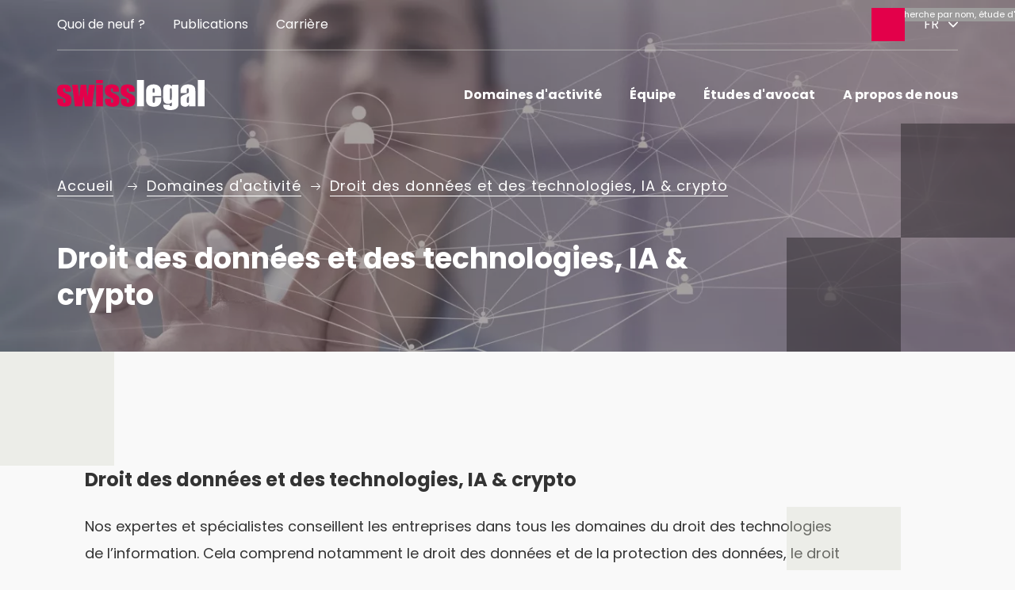

--- FILE ---
content_type: text/html; charset=UTF-8
request_url: https://www.swisslegal.ch/fr/domaines-d-activite/donnees-cryptotechnologies-et-conformite-2.html
body_size: 7367
content:
<!DOCTYPE html>
<html lang="de">
<head>
<meta http-equiv="Content-Type" content="text/html; charset=UTF-8" />
<title>Droit des données et des technologies, IA & crypto</title>
<meta name="keywords" content="Droit des données et des technologies, IA & crypto" />
<meta name="description" content="Nos expertes et spécialistes conseillent les entreprises dans tous les domaines du droit des technologies de l’information. Cela comprend notamment le droit des données et de la protection des données, le droit des technologies, la réglementation et l’utilisation de l’intelligence artificielle (IA), ainsi que les questions juridiques liées à la blockchain." />
<meta name="viewport" content="width=device-width, initial-scale=1">
<meta name="author" content="chrisign gmbh, web management, weinfelden, thurgau" />
<meta name="robots" content="index,follow" />
<meta name="generator" content="admiralCX content management system, http://www.admiralcx.com" />
<link rel="shortcut icon" href="/favicon.ico" />

    <script src="https://web.cmp.usercentrics.eu/tcf/stub.js"></script>
    <script id="usercentrics-cmp" src="https://web.cmp.usercentrics.eu/ui/loader.js" data-settings-id="X7hm63rUyHR3Wj" data-language="fr" async></script>
    

    <link rel="apple-touch-icon" sizes="180x180" href="/apple-touch-icon.png?v=2">
    <link rel="icon" type="image/png" sizes="32x32" href="/favicon-32x32.png?v=2">
    <link rel="icon" type="image/png" sizes="16x16" href="/favicon-16x16.png?v=2">
    <link rel="manifest" href="/site.webmanifest?v=2">
    <link rel="mask-icon" href="/safari-pinned-tab.svg?v=2" color="#e3074b">
    <link rel="shortcut icon" href="/favicon.ico?v=2">
    <meta name="msapplication-TileColor" content="#c2003f">
    <meta name="theme-color" content="#c2003f">
    
<!-- Google Tag Manager -->
    <script data-usercentrics="Google Tag Manager" data-cookieconsent="statistics" type="text/plain">(function(w,d,s,l,i){w[l]=w[l]||[];w[l].push({"gtm.start":
    new Date().getTime(),event:"gtm.js"});var f=d.getElementsByTagName(s)[0],
    j=d.createElement(s),dl=l!="dataLayer"?"&l="+l:"";j.async=true;j.src=
    "https://www.googletagmanager.com/gtm.js?id="+i+dl;f.parentNode.insertBefore(j,f);
    })(window,document,"script","dataLayer","GTM-W3ZZQ4TG");</script>
    <!-- End Google Tag Manager -->
<!-- Google tag (gtag.js) --> 
            <script data-cookieconsent="statistics" data-cookieblock-src="https://www.googletagmanager.com/gtag/js?id=AW-16476209364"></script> 
            <script data-cookieconsent="statistics" type="text/plain"> window.dataLayer = window.dataLayer || []; function gtag(){dataLayer.push(arguments);} gtag("js", new Date()); gtag("config", "AW-16476209364"); </script>
<meta property="og:locale:alternate" content="de_DE" />
<meta property="og:locale" content="fr_FR" />
<meta property="og:locale:alternate" content="it_IT" />
<meta property="og:locale:alternate" content="en_US" />
<meta property="og:locale:alternate" content="ru_RU" />
<link rel="alternate" hreflang="de" href="https://www.swisslegal.ch/de/fachgebiete/it-datenschutz-krypto-2.html" />
<link rel="alternate" hreflang="fr" href="https://www.swisslegal.ch/fr/domaines-d-activite/donnees-cryptotechnologies-et-conformite-2.html" />
<link rel="alternate" hreflang="it" href="https://www.swisslegal.ch/it/aree-di-pratica/dati-cripto-e-compliance-2.html" />
<link rel="alternate" hreflang="en" href="https://www.swisslegal.ch/en/practice-areas/data-cryptocurrency-and-compliance-2.html" />
<link rel="alternate" hreflang="ru" href="https://www.swisslegal.ch/ru/fachgebiete/data-cryptocurrency-and-compliance-2.html" />
<meta property="og:site_name" content="SwissLegal – Là pour vous." />

    <!-- Google tag (gtag.js) -->
    <script async data-usercentrics="Google Tag Services" data-src="https://www.googletagmanager.com/gtag/js?id=G-GSL83K5B11"></script>
    <script data-usercentrics="Google Tag Services" type="text/plain">
      window.dataLayer = window.dataLayer || [];
      function gtag(){dataLayer.push(arguments);}
      gtag("js", new Date());
    
      gtag("config", "G-GSL83K5B11");
    </script>
    
 <script data-usercentrics-ignore="true"> 
            window.sessionStorage.setItem("searchUrl", "/fr/resultats-de-la-recherche.html?q=");
        </script>
<link rel="stylesheet" href="/fonts/Poppins/poppins.css?1765371943" />

        <!--<link rel="preconnect" href="https://fonts.googleapis.com">
        <link rel="preconnect" href="https://fonts.gstatic.com" crossorigin>
        
        <link href="https://fonts.googleapis.com/css2?family=Poppins:ital,wght@0,400;0,500;0,600;1,400&display=swap" rel="stylesheet">-->

        <script type="text/plain" data-usercentrics="translations"> 
            window.sessionStorage.setItem("translations", '{"specialist":"Sp\u00e9cialistes","area_of_practice":"Domaines d&apos;activit\u00e9","office":"Sites","news":"Update","error":"La recherche plein texte n&apos;est actuellement pas disponible."}')
        </script>
    
<link rel="stylesheet" href="/css/main.css?1763733960" />
<link rel="stylesheet" href="/css/modules/all/splide-core.min.css?1726553849" />
<script defer src="/js/modules/all/index.min.js?v=1769094717"></script>
<script type="module" src="/js/modules/search/main.min.js?v=1769090288"></script>
<style>
.page-header__content__container { position: fixed!important; } 
.header-image__content { max-width: 1210px;}
.office__grid__item {
    border: 1px solid #abaaaa;
    background: rgba(156, 155, 155, 0.60);
}

.office__grid__item:hover {
box-shadow: 0px 4px 4px 0px rgba(0, 0, 0, 0.25);
}

.page-header--home {
  position: relative;
}

.page-header--home:before, .page-header--home:after {
    position: absolute;
    content: "";
    width: 85px;
    height: 85px;
    background-color: #FFFFFF;
    z-index: 1;
  }
  
  .page-header--home:before {
    opacity: 55%;
    bottom: 85px;
    right: 0;
  }
  
  .page-header--home:after{
    opacity: 30%;
    bottom: 0;
    right: 85px;
  }
  
  @media only screen and (min-width: 1000px) {

    .page-header--home:before, .page-header--home:after {
        width: 135px;
        height: 135px;
      }

    .page-header--home:before {
        bottom: 135px;
    }
    
    .page-header--home:after{
        right: 135px;
    }
  }

</style>
<link rel="stylesheet" href="/css/pages/areas-of-practice/detail_group.css?1727878962" />
<script defer src="/js/modules/specialists/specialists.min.js?v=1692945634"></script>
<style>:root {--longest-place-name: 10ex;}</style>
<meta property="og:title" content="Droit des données et des technologies, IA & crypto" />
<meta property="og:description" content="Nos expertes et spécialistes conseillent les entreprises dans tous les domaines du droit des technologies de l’information. Cela comprend notamment le droit des données et de la protection des données, le droit des technologies, la réglementation et l’utilisation de l’intelligence artificielle (IA), ainsi que les questions juridiques liées à la blockchain." />
<meta property="og:url" content="https://www.swisslegal.ch/fr/domaines-d-activite/donnees-cryptotechnologies-et-conformite-2.html" />
<meta property="og:author" content="SwissLegal Ltd" />
<meta property="og:type" content="website" />
<meta property="og:image" content="https://www.swisslegal.ch/documents/areas-of-practice/header-main/1200_it-datenschutz-krypto.jpg" />
	<meta property="og:image:type" content="image/jpeg" />
	<meta property="og:image:width" content="1200" />
	<meta property="og:image:height" content="417" />
	<meta property="og:image:alt" content="Droit des données et des technologies, IA & crypto" />
<script type="application/ld+json">{"@context":"https:\/\/schema.org","@type":"WebSite","mainEntityOfPage":"https:\/\/www.swisslegal.ch\/fr\/domaines-d-activite\/donnees-cryptotechnologies-et-conformite-2.html","identifier":"https:\/\/www.swisslegal.ch\/fr\/domaines-d-activite\/donnees-cryptotechnologies-et-conformite-2.html","url":"https:\/\/www.swisslegal.ch\/fr\/domaines-d-activite\/donnees-cryptotechnologies-et-conformite-2.html","image":"https:\/\/www.swisslegal.ch\/documents\/areas-of-practice\/header-main\/1200_it-datenschutz-krypto.jpg","name":"Droit des donn\u00e9es et des technologies, IA & crypto","description":null,"abstract":"Nos expertes et sp\u00e9cialistes conseillent les entreprises dans tous les domaines du droit des technologies de l\u2019information. Cela comprend notamment le droit des donn\u00e9es et de la protection des donn\u00e9es, le droit des technologies, la r\u00e9glementation et l\u2019utilisation de l\u2019intelligence artificielle (IA), ainsi que les questions juridiques li\u00e9es \u00e0 la blockchain.","keywords":"Droit des donn\u00e9es et des technologies, IA & crypto","author":{"@type":"Organization","name":"SwissLegal Ltd","url":"https:\/\/www.swisslegal.ch","logo":{"@type":"ImageObject","url":"https:\/\/www.swisslegal.ch\/img\/frontend\/logo-grey.svg"}},"publisher":{"@type":"Organization","name":"SwissLegal Ltd","address":{"@type":"PostalAddress","addressCountry":"CH","streetAddress":"Chollerstrasse 4","postalCode":6302,"addressLocality":"Zug","contactType":"office"},"image":{"@type":"ImageObject","url":"https:\/\/www.swisslegal.ch\/img\/frontend\/logo-grey.svg"},"email":"ltd@swisslegal.ch","telephone":"+41 41 712 12 34","logo":{"@type":"ImageObject","url":"https:\/\/www.swisslegal.ch\/img\/frontend\/logo-grey.svg"}},"headline":"Droit des donn\u00e9es et des technologies, IA & crypto","datePublished":null,"dateModified":null,"text":null}</script>
<link rel="stylesheet" href="https://fonts.googleapis.com/css2?family=Poppins:ital,wght@0,400;0,500;0,700;1,400&display=swap">
</head>
<body class="loading aopg-detail"><!-- Google Tag Manager (noscript) -->
        <noscript><iframe data-usercentrics="Google Tag Services" data-src="https://www.googletagmanager.com/ns.html?id=GTM-W3ZZQ4TG"
        height="0" width="0" style="display:none;visibility:hidden"></iframe></noscript>
        <!-- End Google Tag Manager (noscript) -->
<script src="/js/modules/all/splide.min.js"></script>
    <div class="wrapper">
        <a id="skip-nav" class="sr-only" href="#main-content">
			Aller au contenu        </a>
        <header class="page-header ">
            <section class="splide"><div class="splide__track"><div class="header-images splide__list"><div class="splide__slide"><figure class="header-image"><picture>
<source media="(min-width: 2561px)" srcset="/documents/areas-of-practice/header-main-xl/3200_it-datenschutz-krypto.webp" type="image/webp">
<source media="(min-width: 2561px)" srcset="/documents/areas-of-practice/header-main-xl/3200_it-datenschutz-krypto.jpg" type="image/jpeg">
<source media="(min-width: 2400px)" srcset="/documents/areas-of-practice/header-main/2800_it-datenschutz-krypto.webp 1x, /documents/areas-of-practice/header-main/5600_it-datenschutz-krypto.webp 2x" type="image/webp">
<source media="(min-width: 2400px)" srcset="/documents/areas-of-practice/header-main/2800_it-datenschutz-krypto.jpg 1x, /documents/areas-of-practice/header-main/5600_it-datenschutz-krypto.jpg 2x" type="image/jpeg">
<source media="(min-width: 2000px)" srcset="/documents/areas-of-practice/header-main/2400_it-datenschutz-krypto.webp 1x, /documents/areas-of-practice/header-main/4800_it-datenschutz-krypto.webp 2x" type="image/webp">
<source media="(min-width: 2000px)" srcset="/documents/areas-of-practice/header-main/2400_it-datenschutz-krypto.jpg 1x, /documents/areas-of-practice/header-main/4800_it-datenschutz-krypto.jpg 2x" type="image/jpeg">
<source media="(min-width: 1800px)" srcset="/documents/areas-of-practice/header-main/2000_it-datenschutz-krypto.webp 1x, /documents/areas-of-practice/header-main/4000_it-datenschutz-krypto.webp 2x" type="image/webp">
<source media="(min-width: 1800px)" srcset="/documents/areas-of-practice/header-main/2000_it-datenschutz-krypto.jpg 1x, /documents/areas-of-practice/header-main/4000_it-datenschutz-krypto.jpg 2x" type="image/jpeg">
<source media="(min-width: 1400px)" srcset="/documents/areas-of-practice/header-main/1600_it-datenschutz-krypto.webp 1x, /documents/areas-of-practice/header-main/3200_it-datenschutz-krypto.webp 2x" type="image/webp">
<source media="(min-width: 1400px)" srcset="/documents/areas-of-practice/header-main/1600_it-datenschutz-krypto.jpg 1x, /documents/areas-of-practice/header-main/3200_it-datenschutz-krypto.jpg 2x" type="image/jpeg">
<source media="(min-width: 1200px)" srcset="/documents/areas-of-practice/header-main/1400_it-datenschutz-krypto.webp 1x, /documents/areas-of-practice/header-main/2800_it-datenschutz-krypto.webp 2x" type="image/webp">
<source media="(min-width: 1200px)" srcset="/documents/areas-of-practice/header-main/1400_it-datenschutz-krypto.jpg 1x, /documents/areas-of-practice/header-main/2800_it-datenschutz-krypto.jpg 2x" type="image/jpeg">
<source media="(min-width: 1000px)" srcset="/documents/areas-of-practice/header-main/1200_it-datenschutz-krypto.webp 1x, /documents/areas-of-practice/header-main/2400_it-datenschutz-krypto.webp 2x" type="image/webp">
<source media="(min-width: 1000px)" srcset="/documents/areas-of-practice/header-main/1200_it-datenschutz-krypto.jpg 1x, /documents/areas-of-practice/header-main/2400_it-datenschutz-krypto.jpg 2x" type="image/jpeg">
<source media="(min-width: 800px)" srcset="/documents/areas-of-practice/header-main/1000_it-datenschutz-krypto.webp 1x, /documents/areas-of-practice/header-main/2000_it-datenschutz-krypto.webp 2x" type="image/webp">
<source media="(min-width: 800px)" srcset="/documents/areas-of-practice/header-main/1000_it-datenschutz-krypto.jpg 1x, /documents/areas-of-practice/header-main/2000_it-datenschutz-krypto.jpg 2x" type="image/jpeg">
<source media="(min-width: 600px)" srcset="/documents/areas-of-practice/header-main-responsive/800_it-datenschutz-krypto.webp 1x, /documents/areas-of-practice/header-main-responsive/1600_it-datenschutz-krypto.webp 2x" type="image/webp">
<source media="(min-width: 600px)" srcset="/documents/areas-of-practice/header-main-responsive/800_it-datenschutz-krypto.jpg 1x, /documents/areas-of-practice/header-main-responsive/1600_it-datenschutz-krypto.jpg 2x" type="image/jpeg">
<source media="(min-width: 400px)" srcset="/documents/areas-of-practice/header-main-responsive/600_it-datenschutz-krypto.webp 1x, /documents/areas-of-practice/header-main-responsive/1200_it-datenschutz-krypto.webp 2x" type="image/webp">
<source media="(min-width: 400px)" srcset="/documents/areas-of-practice/header-main-responsive/600_it-datenschutz-krypto.jpg 1x, /documents/areas-of-practice/header-main-responsive/1200_it-datenschutz-krypto.jpg 2x" type="image/jpeg">
<source media="(max-width: 399px)" srcset="/documents/areas-of-practice/header-main-responsive/400_it-datenschutz-krypto.webp 1x, /documents/areas-of-practice/header-main-responsive/800_it-datenschutz-krypto.webp 2x" type="image/webp">
<source media="(max-width: 399px)" srcset="/documents/areas-of-practice/header-main-responsive/400_it-datenschutz-krypto.jpg 1x, /documents/areas-of-practice/header-main-responsive/800_it-datenschutz-krypto.jpg 2x" type="image/jpeg">
<img src="/documents/areas-of-practice/header-main/1400_it-datenschutz-krypto.jpg"  width="1440" height="500" alt="">
</picture>
</figure></div></div></div></section>
            <div class="page-header__content__container">
            <div class="page-header__content container">
                <figure class="page-header__logo">
                    <a href="/fr/" title="SwissLegal">
                        <img class="page-header__logo--white" src="/img/frontend/logo-white.svg" width="186" height="38" alt="SwissLegal">
                        <img class="page-header__logo--grey" src="/img/frontend/logo-grey.svg" width="186" height="38" alt="SwissLegal">
                    </a>
                </figure>
                <div class="page-header__search">
                    <button class="header-search__btn"
                            data-label-close="Fermer la recherche"
                            data-label-open="Ouvrir la recherche"
                            aria-label="Ouvrir la recherche"
                            title="Ouvrir la recherche"
                            aria-expanded="false">
                        <span class="icon icon--search icon--no-line-height"></span>
                    </button>

                    <div class="header-search__container" role="search" data-class="header">
                        <button class="header-search__icon header-search__icon--search" data-action="search">
                            <span class="icon icon--search icon--no-line-height"></span>
                        </button>
                        <label class="header-search__label sr-only" for="header-search">
							Ouvrir la recherche                        </label>
                        <input type="search" id="header-search" class="header-search__input"
                               placeholder="Recherche par nom, étude d'avocats ou domaine juridique">
                        <button class="header-search__icon header-search__icon--close">
                            <span class="icon icon--close icon--no-line-height"></span>
                        </button>
                    </div>
                </div>

                <button class="page-header__menu-btn" aria-expanded="false"
                        data-label-close="Fermer le menu"
                        data-label-open="Ouvrir le menu"
                        aria-label="Ouvrir le menu"
                        title="Ouvrir le menu">
                    <span class="menu-icon">
                        <span class="menu-icon__line menu-icon__line--first"></span>
                        <span class="menu-icon__line menu-icon__line--second"></span>
                        <span class="menu-icon__line menu-icon__line--third"></span>
                    </span>
                </button>

                <div class="page-header__language-switcher">
                    <button class="language-switcher__btn"
                            aria-label="Changer de langue"
                            title="Changer de langue"
                            aria-expanded="false">
                        <span class="language-switcher__label">
                            <span>
                                FR                            </span>
                            <span class="icon icon--chevron-down icon--small icon--no-line-height"></span>
                        </span>
                    </button>

                    <div class="language-switcher__content">
                        <span class="language-switcher__label--mobile">
                                Langue:
                        </span>
						<a class="uppercase" href="/de/fachgebiete/it-datenschutz-krypto-2.html" title="Français"><span>DE</span></a><a class="uppercase current" href="/fr/domaines-d-activite/donnees-cryptotechnologies-et-conformite-2.html" title="Français"><span>FR</span></a><a class="uppercase" href="/it/aree-di-pratica/dati-cripto-e-compliance-2.html" title="Italien"><span>IT</span></a><a class="uppercase" href="/en/practice-areas/data-cryptocurrency-and-compliance-2.html" title="Anglais"><span>EN</span></a>                    </div>
                </div>

                <nav class="page-header__nav page-header__nav--primary"
                     aria-label="Menu principal">
					<ul><li><a href="/fr/domaines-d-activite.html" class="nav__item">Domaines d'activité</a></li><li><a href="/fr/equipe.html" class="nav__item">Équipe</a></li><li><a href="/fr/etudes-d-avocat.html" class="nav__item">Études d'avocat</a></li><li><a href="/fr/a-propos-de-nous.html" class="nav__item">A propos de nous</a></li></ul>                </nav>

                <nav class="page-header__nav page-header__nav--secondary"
                     aria-label="Menu secondaire">
					<ul><li><a href="/fr/quoi-de-neuf.html" class="nav__item">Quoi de neuf ?</a></li><li><a href="/fr/publications.html" class="nav__item">Publications</a></li><li><a href="/fr/carriere.html" class="nav__item">Carrière</a></li></ul>                </nav>

                <hr class="page-header__spacer">
            </div>
            </div>
            <div class="page-header__lower-content">
                <div class="page-header__title-content">
                    <div class="container">
						                                <nav class="page-header__title-content__subtitle page-header__title-content__subtitle--breadcrumbs breadcrumbs">
                                    <ul class="level0">
                                        <li class="level0">
                                            <a class="level0" href="/fr/" title="Accueil">Accueil</a>
                                            <ul class="level1"><li class="level1 current1"><a href="/fr/domaines-d-activite.html" class="level1 current1" title="Domaines d'activité">Domaines d'activité</a><ul class="level2 current2"><li class="level2 current2"><a href="/fr/domaines-d-activite/donnees-cryptotechnologies-et-conformite-2.html" class="level2 current2" title="Droit des données et des technologies, IA & crypto">Droit des données et des technologies, IA & crypto</a></li></ul></li></ul>
                                        </li>
                                    </ul>
                                </nav>
                                <div class="page-header__title-content__title page-header__title-content__title--icon"><span aria-hidden="true" class="icon icon--medium icon--finance"></span><h1 data-elastic-name="label">Droit des données et des technologies, IA & crypto</h1></div>
							                    </div>
                </div>
				            </div>

            <!--<div class="container">-->
			<div class="header-image__square header-image__square--first"></div>            
            <div class="header-image__square header-image__square--second"></div>
            <div class="header-image__square header-image__square--third"></div><!--			-->            <!--</div>-->
        </header>
        <main id="main-content">
            
            <div class="content">
				        <article class="aopg__detail">
			                <div class="section">
                    <div class="container-s">
                        <div class="slim-text" data-elastic-name="content">
                            <header>
								<h2 class="h3 big strong">Droit des données et des technologies, IA & crypto</h2>                            </header>
							Nos expertes et spécialistes conseillent les entreprises dans tous les domaines du droit des technologies de l’information. Cela comprend notamment le droit des données et de la protection des données, le droit des technologies, la réglementation et l’utilisation de l’intelligence artificielle (IA), ainsi que les questions juridiques liées à la blockchain.                        </div>
                    </div>
                    <div class="aopg__detail__square aopg__detail__square--first"></div>
                    <div class="aopg__detail__square aopg__detail__square--second"></div>
                    <div class="aopg__detail__square aopg__detail__square--third"></div>
                </div>
			        <section class="aop__list section">
            <div class="container">
                <h2 class="h2">Domaines d'activité</h2>
                <div class="aop__list__grid grid grid--4">
					                        <article class="aop__list__item card card--with-arrow card--dark-bg-img">
                            <figure aria-hidden="true" class="aop__list__item__background card__dark-bg-img">
								                            </figure>
                            <div class="card__text">
                                <h2 class="aop__list__item__title strong big">
                                    <a href="/fr/domaines-d-activite/donnees-cryptotechnologies-et-conformite-2/droit-des-technologies-85.html" title="Droit des technologies (IT)" data-elastic-name="areas_of_practice">Droit des technologies (IT)</a>
                                </h2>
                                								<!--<p class="aop__list__item__teaser"></p>-->
                            </div>
                            <span class="btn btn--icon detail-arrow"><span class="icon icon--arrow-right"></span></span>
                            <a class="blocklink" href="/fr/domaines-d-activite/donnees-cryptotechnologies-et-conformite-2/droit-des-technologies-85.html" title="Droit des technologies (IT)"></a>
                        </article>
					                        <article class="aop__list__item card card--with-arrow card--dark-bg-img">
                            <figure aria-hidden="true" class="aop__list__item__background card__dark-bg-img">
								                            </figure>
                            <div class="card__text">
                                <h2 class="aop__list__item__title strong big">
                                    <a href="/fr/domaines-d-activite/donnees-cryptotechnologies-et-conformite-2/protection-et-securite-des-donnees-28.html" title="Droit sur les données" data-elastic-name="areas_of_practice">Droit sur les données</a>
                                </h2>
                                								<!--<p class="aop__list__item__teaser"></p>-->
                            </div>
                            <span class="btn btn--icon detail-arrow"><span class="icon icon--arrow-right"></span></span>
                            <a class="blocklink" href="/fr/domaines-d-activite/donnees-cryptotechnologies-et-conformite-2/protection-et-securite-des-donnees-28.html" title="Droit sur les données"></a>
                        </article>
					                        <article class="aop__list__item card card--with-arrow card--dark-bg-img">
                            <figure aria-hidden="true" class="aop__list__item__background card__dark-bg-img">
								                            </figure>
                            <div class="card__text">
                                <h2 class="aop__list__item__title strong big">
                                    <a href="/fr/domaines-d-activite/donnees-cryptotechnologies-et-conformite-2/chaine-de-blocs-et-cryptotechnologies-71.html" title="Blockchain et crypto-technologie" data-elastic-name="areas_of_practice">Blockchain et crypto-technologie</a>
                                </h2>
                                								<!--<p class="aop__list__item__teaser"></p>-->
                            </div>
                            <span class="btn btn--icon detail-arrow"><span class="icon icon--arrow-right"></span></span>
                            <a class="blocklink" href="/fr/domaines-d-activite/donnees-cryptotechnologies-et-conformite-2/chaine-de-blocs-et-cryptotechnologies-71.html" title="Blockchain et crypto-technologie"></a>
                        </article>
					                </div>
            </div>
        </section>
	            <section class="aopg__specialists section grey-square">
                <div class="container">
                    <header>
                        <h2 class="h2">Nos spécialistes pour Droit des données et des technologies, IA & crypto</h2>
                        <input type="hidden" id="current-aopg-id" value="2">
                    </header>
					
<div class="specialists__list">
	    <div class="specialists__filter">
        <div class="specialists__filter__selects">
			                <div class="select select--area-of-practice" data-selected-value="" tabindex="0" aria-labelledby="select-label-area-of-practice" aria-expanded="false" aria-haspopup="listbox" role="combobox">
                    <label class="select__label" id="select-label-area-of-practice" data-placeholder="par domaine de spécialisation" title="par domaine de spécialisation">
						par domaine de spécialisation</label>
                    <div class="select__options" tabindex="-1" aria-labelledby="select-label-area-of-practice" role="listbox">
                        <div class="options__item" role="option" data-value="0" tabindex="0">
                            <span>Tous</span>
                        </div>
						                            <div class="options__item" role="option" data-value="85" data-title="Droit des technologies (IT)" tabindex="0">
                                <span>Droit des technologies (IT)</span></div>
						                            <div class="options__item" role="option" data-value="28" data-title="Droit sur les données" tabindex="0">
                                <span>Droit sur les données</span></div>
						                            <div class="options__item" role="option" data-value="71" data-title="Blockchain et crypto-technologie" tabindex="0">
                                <span>Blockchain et crypto-technologie</span></div>
						                    </div>
                </div>
			
            <div class="select select--sav-area" data-selected-value="" tabindex="0" aria-labelledby="select-label-sav-area" aria-expanded="false" aria-haspopup="listbox" role="combobox">
                <label class="select__label" id="select-label-sav-area" data-placeholder="par avocat spécialiste FSA" title="par avocat spécialiste FSA">
					par avocat spécialiste FSA</label>
                <div class="select__options" tabindex="-1" aria-labelledby="select-label-sav-area" role="listbox">
                    <div class="options__item" role="option" data-value="0" tabindex="0">
                        <span>Tous</span>
                    </div>
					                        <div class="options__item" role="option" data-value="2" data-title="droit de la construction et de l'immobilier" tabindex="0">
                            <span>droit de la construction et de l'immobilier</span></div>
					                        <div class="options__item" role="option" data-value="4" data-title="droit de la famille" tabindex="0">
                            <span>droit de la famille</span></div>
					                        <div class="options__item" role="option" data-value="1" data-title="droit des successions" tabindex="0">
                            <span>droit des successions</span></div>
					                        <div class="options__item" role="option" data-value="5" data-title="droit pénal" tabindex="0">
                            <span>droit pénal</span></div>
					                        <div class="options__item" role="option" data-value="6" data-title="Médiateur" tabindex="0">
                            <span>Médiateur</span></div>
					                        <div class="options__item" role="option" data-value="3" data-title="responsabilité civile" tabindex="0">
                            <span>responsabilité civile</span></div>
					                </div>
            </div>

            <div class="select select--language" data-selected-value="" tabindex="0" aria-labelledby="select-label-languages" aria-expanded="false" aria-haspopup="listbox" role="combobox">
                <label class="select__label" id="select-label-languages" data-placeholder="par langue" title="par langue">
					par langue                </label>
                <div class="select__options" tabindex="-1" aria-labelledby="select-label-languages" role="listbox">
                    <div class="options__item" role="option" data-value="0" tabindex="0">
                        <span>Tous</span>
                    </div>
					                        <div class="options__item" role="option"  data-value="1" data-title="Allemand" tabindex="0">
                            <span>Allemand</span>
                        </div>
					                        <div class="options__item" role="option"  data-value="2" data-title="Anglais" tabindex="0">
                            <span>Anglais</span>
                        </div>
					                        <div class="options__item" role="option"  data-value="17" data-title="Biélorusse" tabindex="0">
                            <span>Biélorusse</span>
                        </div>
					                        <div class="options__item" role="option"  data-value="5" data-title="Espagnol" tabindex="0">
                            <span>Espagnol</span>
                        </div>
					                        <div class="options__item" role="option"  data-value="3" data-title="Français" tabindex="0">
                            <span>Français</span>
                        </div>
					                        <div class="options__item" role="option"  data-value="11" data-title="Hongrois" tabindex="0">
                            <span>Hongrois</span>
                        </div>
					                        <div class="options__item" role="option"  data-value="4" data-title="Italien" tabindex="0">
                            <span>Italien</span>
                        </div>
					                        <div class="options__item" role="option"  data-value="18" data-title="Polonais" tabindex="0">
                            <span>Polonais</span>
                        </div>
					                        <div class="options__item" role="option"  data-value="10" data-title="Portugais" tabindex="0">
                            <span>Portugais</span>
                        </div>
					                        <div class="options__item" role="option"  data-value="21" data-title="Roumain" tabindex="0">
                            <span>Roumain</span>
                        </div>
					                        <div class="options__item" role="option"  data-value="13" data-title="Russe" tabindex="0">
                            <span>Russe</span>
                        </div>
					                        <div class="options__item" role="option"  data-value="9" data-title="Slovaque" tabindex="0">
                            <span>Slovaque</span>
                        </div>
					                        <div class="options__item" role="option"  data-value="8" data-title="Tchèque" tabindex="0">
                            <span>Tchèque</span>
                        </div>
					                        <div class="options__item" role="option"  data-value="19" data-title="Ukrainien" tabindex="0">
                            <span>Ukrainien</span>
                        </div>
					                </div>
            </div>

        </div>

        <div class="specialists__filter__search input-group--search" role="search">
            <label class="specialists__filter__search__label sr-only" for="specialists__search__input">chercher par nom</label>
            <input id="specialists__search__input" class="specialists__filter__search__input" placeholder="chercher par nom" title="chercher par nom">
            <button id="specialists__search__btn" class="btn btn--icon specialists__filter__search__btn" aria-label="Rechercher" title="Rechercher">
                <span class="icon icon--search"></span></button>
        </div>

        <div class="specialists__filter__offices">
            <strong class="specialists__filter__offices__label">
				Sites:
            </strong>
            <div class="specialists__filter__offices__checkboxes">
				                        <div class="input-group--checkbox">
                            <input class="office-checkbox" type="checkbox"  id="filter-office-8" value="8" data-random-sort="0">
                            <label for="filter-office-8">Aarau</label>
                        </div>
					                        <div class="input-group--checkbox">
                            <input class="office-checkbox" type="checkbox"  id="filter-office-1" value="1" data-random-sort="0">
                            <label for="filter-office-1">Bâle</label>
                        </div>
					                        <div class="input-group--checkbox">
                            <input class="office-checkbox" type="checkbox"  id="filter-office-3" value="3" data-random-sort="0">
                            <label for="filter-office-3">Coire</label>
                        </div>
					                        <div class="input-group--checkbox">
                            <input class="office-checkbox" type="checkbox"  id="filter-office-13" value="13" data-random-sort="0">
                            <label for="filter-office-13">Fribourg</label>
                        </div>
					                        <div class="input-group--checkbox">
                            <input class="office-checkbox" type="checkbox"  id="filter-office-12" value="12" data-random-sort="0">
                            <label for="filter-office-12">Genève</label>
                        </div>
					                        <div class="input-group--checkbox">
                            <input class="office-checkbox" type="checkbox"  id="filter-office-10" value="10" data-random-sort="0">
                            <label for="filter-office-10">Lausanne</label>
                        </div>
					                        <div class="input-group--checkbox">
                            <input class="office-checkbox" type="checkbox"  id="filter-office-15" value="15" data-random-sort="0">
                            <label for="filter-office-15">Lugano</label>
                        </div>
					                        <div class="input-group--checkbox">
                            <input class="office-checkbox" type="checkbox"  id="filter-office-11" value="11" data-random-sort="0">
                            <label for="filter-office-11">Neuchâtel</label>
                        </div>
					                        <div class="input-group--checkbox">
                            <input class="office-checkbox" type="checkbox"  id="filter-office-9" value="9" data-random-sort="0">
                            <label for="filter-office-9">Pfäffikon</label>
                        </div>
					                        <div class="input-group--checkbox">
                            <input class="office-checkbox" type="checkbox"  id="filter-office-5" value="5" data-random-sort="0">
                            <label for="filter-office-5">Saint-Gall</label>
                        </div>
					                        <div class="input-group--checkbox">
                            <input class="office-checkbox" type="checkbox"  id="filter-office-7" value="7" data-random-sort="0">
                            <label for="filter-office-7">Zurich</label>
                        </div>
					            </div>
        </div>
        
    <div class="sort-switch ">
        <strong class="sort-switch__title">
			Triage:
        </strong>
        <label title="Tri alphabétique" class="sort-switch__button">
            <span class="sr-only">Tri alphabétique</span>
            <input id="specialists__sort-switch" class="sort-switch__checkbox" type="checkbox" name="sort-switch" value="1">
            <span class="btn btn--icon"><span class="icon icon--bigger icon--sort-alpha"></span></span>
        </label>
    </div>
</div>
<div id="specialists__grid" data-empty-result-text="Malheureusement, aucun spécialiste n'a été trouvé" class="grid grid--4"></div>
<span id="specialists__load-more"></span>
<!--<button id="specialists__load-more" class="btn btn--primary btn--load-more">--><!--</button>-->
</div>
<template id="specialist__template">
    <article class="specialists__list__item card">
        <div class="specialists__list__item__top">
            <figure class="specialists__list__item__portrait"></figure>
            <span class="detail-arrow detail-arrow--small btn btn--icon">
                <span class="icon icon--arrow-right"></span>
            </span>
        </div>
        <div class="specialists__list__item__text">
			<h3 class="specialists__list__item__name h4"></h3>            <span class="specialists__list__item__titles"></span><span class="specialists__list__item__function"></span>
            <ul class="specialists__list__item__offices offices-list"></ul>
            <ul class="specialists__list__item__aop aop-list"></ul>
            <address class="specialists__list__item__address">
                <a class="primary specialists__list__item__link specialists__list__item__link--linked-in" target="_blank" rel="noreferrer" href="" title="">
                    <span class="icon icon--no-line-height icon--linked-in-bug"></span><span class="specialists__list__item__link__text">LinkedIn</span>
                </a>
                <a class="primary specialists__list__item__link specialists__list__item__link--phone" href="" title="">
                    <span class="icon icon--no-line-height icon--phone"></span><span class="specialists__list__item__link__text"></span>
                </a>
                <a class="primary specialists__list__item__link specialists__list__item__link--mail" title="" href="">
                    <span class="icon icon--no-line-height icon--envelope"></span><span class="specialists__list__item__link__text"></span>
                </a>
            </address>
        </div>
        <a class="blocklink" href="" title=""></a>
    </article>
</template>
                </div>
            </section>
        </article>
	
                        </div>
        </main>
        <div class="container to-top">
            <div role="button" class="to-top__btn" title="Retour en haut de la page">
                <span class="icon--arrow-right icon icon--no-line-height"></span>
            </div>
        </div>
        
    <footer class="page-footer">
        <div class="container">
            <div class="page-footer__content page-footer__content--new">
                <figure class="page-footer__logo">
                    <a href="/fr/" title="SwissLegal">
                        <img src="/img/frontend/logo-grey.svg" width="183" height="37" alt="SwissLegal">
                    </a>
                </figure>
                <div class="page-footer__social">
                    <a href="https://www.linkedin.com/company/swisslegal-ltd" rel="noreferrer noopener" target="_blank" title="Suivez-nous sur LinkedIn">
                        <img src="/img/frontend/linkedin-logo_bug.svg" width="70" height="65" alt="Suivez-nous sur LinkedIn">
                    </a>
                </div>
                <nav class="page-footer__nav"
                     aria-label="Menu principal">
                    <ul><li><a href="/fr/domaines-d-activite.html" class="nav__item">Domaines d'activité</a></li><li><a href="/fr/equipe.html" class="nav__item">Équipe</a></li><li><a href="/fr/etudes-d-avocat.html" class="nav__item">Études d'avocat</a></li><li><a href="/fr/a-propos-de-nous.html" class="nav__item">A propos de nous</a></li></ul>                </nav>
                <address class="page-footer__contact">
                    SwissLegal AG<br>
                    Chollerstrasse 4<br>
                    CH-6302 Zug<br>
                    <br>
                </address>
                <div class="page-footer__copyright">
                    &copy; 2008 - 2026 SwissLegal
                </div>
                <div class="page-footer__policies">
                    <a href="/fr/mentions-légales.html"
                       title="Mentions légales">
                        Mentions légales</a> |
                    <a href="/fr/declaration-de-confidentialite.html"
                       title="Déclaration de confidentialité">Déclaration de confidentialité</a>
                    | <a href="#" onClick="__ucCmp.showSecondLayer();">Paramètres de cookie</a>                </div>

            </div>
        </div>
    </footer>


          </div>

</body>
</html>

--- FILE ---
content_type: text/css
request_url: https://www.swisslegal.ch/css/main.css?1763733960
body_size: 11899
content:
@charset "UTF-8";
/*! destyle.css v3.0.2 | MIT License | https://github.com/nicolas-cusan/destyle.css */
/* Reset box-model and set borders */
/* ============================================ */
*,
::before,
::after {
  box-sizing: border-box;
  border-style: solid;
  border-width: 0;
}

/* Document */
/* ============================================ */
/**
 * 1. Correct the line height in all browsers.
 * 2. Prevent adjustments of font size after orientation changes in iOS.
 * 3. Remove gray overlay on links for iOS.
 */
html {
  line-height: 1.15; /* 1 */
  -webkit-text-size-adjust: 100%; /* 2 */
  -webkit-tap-highlight-color: transparent; /* 3*/
}

/* Sections */
/* ============================================ */
/**
 * Remove the margin in all browsers.
 */
body {
  margin: 0;
}

/**
 * Render the `main` element consistently in IE.
 */
main {
  display: block;
}

/* Vertical rhythm */
/* ============================================ */
p,
table,
blockquote,
address,
pre,
iframe,
form,
figure,
dl {
  margin: 0;
}

/* Headings */
/* ============================================ */
h1,
h2,
h3,
h4,
h5,
h6 {
  font-size: inherit;
  font-weight: inherit;
  margin: 0;
}

/* Lists (enumeration) */
/* ============================================ */
ul,
ol {
  margin: 0;
  padding: 0;
  list-style: none;
}

/* Lists (definition) */
/* ============================================ */
dt {
  font-weight: bold;
}

dd {
  margin-left: 0;
}

/* Grouping content */
/* ============================================ */
/**
 * 1. Add the correct box sizing in Firefox.
 * 2. Show the overflow in Edge and IE.
 */
hr {
  box-sizing: content-box; /* 1 */
  height: 0; /* 1 */
  overflow: visible; /* 2 */
  border-top-width: 1px;
  margin: 0;
  clear: both;
  color: inherit;
}

/**
 * 1. Correct the inheritance and scaling of font size in all browsers.
 * 2. Correct the odd `em` font sizing in all browsers.
 */
pre {
  font-family: monospace, monospace; /* 1 */
  font-size: inherit; /* 2 */
}

address {
  font-style: inherit;
}

/* Text-level semantics */
/* ============================================ */
/**
 * Remove the gray background on active links in IE 10.
 */
a {
  background-color: transparent;
  text-decoration: none;
  color: inherit;
}

/**
 * 1. Remove the bottom border in Chrome 57-
 * 2. Add the correct text decoration in Chrome, Edge, IE, Opera, and Safari.
 */
abbr[title] {
  text-decoration: underline dotted; /* 2 */
}

/**
 * Add the correct font weight in Chrome, Edge, and Safari.
 */
b,
strong {
  font-weight: bolder;
}

/**
 * 1. Correct the inheritance and scaling of font size in all browsers.
 * 2. Correct the odd `em` font sizing in all browsers.
 */
code,
kbd,
samp {
  font-family: monospace, monospace; /* 1 */
  font-size: inherit; /* 2 */
}

/**
 * Add the correct font size in all browsers.
 */
small {
  font-size: 80%;
}

/**
 * Prevent `sub` and `sup` elements from affecting the line height in
 * all browsers.
 */
sub,
sup {
  font-size: 75%;
  line-height: 0;
  position: relative;
  vertical-align: baseline;
}

sub {
  bottom: -0.25em;
}

sup {
  top: -0.5em;
}

/* Replaced content */
/* ============================================ */
/**
 * Prevent vertical alignment issues.
 */
svg,
img,
embed,
object,
iframe {
  vertical-align: bottom;
}

/* Forms */
/* ============================================ */
/**
 * Reset form fields to make them styleable.
 * 1. Make form elements stylable across systems iOS especially.
 * 2. Inherit text-transform from parent.
 */
button,
input,
optgroup,
select,
textarea {
  -webkit-appearance: none; /* 1 */
  appearance: none;
  vertical-align: middle;
  color: inherit;
  font: inherit;
  background: transparent;
  padding: 0;
  margin: 0;
  border-radius: 0;
  text-align: inherit;
  text-transform: inherit; /* 2 */
}

/**
 * Reset radio and checkbox appearance to preserve their look in iOS.
 */
[type=checkbox] {
  -webkit-appearance: checkbox;
  appearance: checkbox;
}

[type=radio] {
  -webkit-appearance: radio;
  appearance: radio;
}

/**
 * Correct cursors for clickable elements.
 */
button,
[type=button],
[type=reset],
[type=submit] {
  cursor: pointer;
}

button:disabled,
[type=button]:disabled,
[type=reset]:disabled,
[type=submit]:disabled {
  cursor: default;
}

/**
 * Improve outlines for Firefox and unify style with input elements & buttons.
 */
:-moz-focusring {
  outline: auto;
}

select:disabled {
  opacity: inherit;
}

/**
 * Remove padding
 */
option {
  padding: 0;
}

/**
 * Reset to invisible
 */
fieldset {
  margin: 0;
  padding: 0;
  min-width: 0;
}

legend {
  padding: 0;
}

/**
 * Add the correct vertical alignment in Chrome, Firefox, and Opera.
 */
progress {
  vertical-align: baseline;
}

/**
 * Remove the default vertical scrollbar in IE 10+.
 */
textarea {
  overflow: auto;
}

/**
 * Correct the cursor style of increment and decrement buttons in Chrome.
 */
[type=number]::-webkit-inner-spin-button,
[type=number]::-webkit-outer-spin-button {
  height: auto;
}

/**
 * 1. Correct the outline style in Safari.
 */
[type=search] {
  outline-offset: -2px; /* 1 */
}

/**
 * Remove the inner padding in Chrome and Safari on macOS.
 */
[type=search]::-webkit-search-decoration {
  -webkit-appearance: none;
}

/**
 * 1. Correct the inability to style clickable types in iOS and Safari.
 * 2. Fix font inheritance.
 */
::-webkit-file-upload-button {
  -webkit-appearance: button; /* 1 */
  font: inherit; /* 2 */
}

/**
 * Clickable labels
 */
label[for] {
  cursor: pointer;
}

/* Interactive */
/* ============================================ */
/*
 * Add the correct display in Edge, IE 10+, and Firefox.
 */
details {
  display: block;
}

/*
 * Add the correct display in all browsers.
 */
summary {
  display: list-item;
}

/*
 * Remove outline for editable content.
 */
[contenteditable]:focus {
  outline: auto;
}

/* Tables */
/* ============================================ */
/**
1. Correct table border color inheritance in all Chrome and Safari.
*/
table {
  border-color: inherit; /* 1 */
  border-collapse: collapse;
}

caption {
  text-align: left;
}

td,
th {
  vertical-align: top;
  padding: 0;
}

th {
  text-align: left;
  font-weight: bold;
}

:root {
  --entity: 48px;
  --page-padding: 16px;
  --section-padding: 72px;
  --element-padding: 16px;
  --element-padding-big: 40px;
  --input-height: 60px;
  --scrollbar-width: 0px;
  --font-size-title: 42px;
  --font-size-h2: 36px;
}
@media (min-width: 700px) {
  :root {
    --entity: 72px;
  }
}
@media (min-width: 1000px) {
  :root {
    --entity: 144px;
    --page-padding: 72px;
    --section-padding: 144px;
    --element-padding: 32px;
    --element-padding-big: 60px;
    --input-height: 72px;
    --font-size-title: 64px;
  }
}

html, body {
  width: 100%;
  overflow-x: hidden;
}

html {
  scroll-behavior: smooth;
  scroll-padding-top: var(--section-padding, 144px);
}

body {
  display: flex;
  flex-direction: column;
  align-items: center;
  background-color: #f9f9f9;
}
body.loading * {
  transition: none !important;
}

.wrapper {
  width: 100%;
}

main {
  flex: 1;
}

img {
  image-rendering: -webkit-optimize-contrast;
}

.sr-only {
  clip: rect(1px, 1px, 1px, 1px);
  clip-path: inset(50%);
  height: 1px;
  width: 1px;
  margin: -1px;
  overflow: hidden;
  padding: 0;
  position: absolute;
  z-index: -1;
}
.sr-only:focus {
  color: #333333;
  clip: unset;
  clip-path: unset;
  width: auto;
  height: auto;
  margin: 0;
  background-color: #ffffff;
  z-index: 9999;
}

*:focus-visible {
  outline-offset: -2px;
}
*:focus-visible:not(input:not([type=radio]), select, textarea) {
  outline-offset: 5px;
}

hr {
  color: #caccbd;
}

input[type=search]::-ms-clear {
  display: none;
  width: 0;
  height: 0;
}

input[type=search]::-ms-reveal {
  display: none;
  width: 0;
  height: 0;
}

input[type=search]::-webkit-search-decoration,
input[type=search]::-webkit-search-cancel-button,
input[type=search]::-webkit-search-results-button,
input[type=search]::-webkit-search-results-decoration {
  display: none;
}

html {
  color: #333333;
  font-family: "Poppins", sans-serif;
  font-size: 16px;
  font-weight: 400;
  line-height: 1.9;
}
@media (min-width: 700px) {
  html {
    font-size: 18px;
  }
}

h1, h2, h3, h4, p, strong, b, small, i, em {
  margin: 0;
}

h1, h2, h3, h4 {
  word-break: keep-all;
  hyphens: auto;
  line-height: 1.3;
}

.title {
  font-size: var(--font-size-title, 64px);
  line-height: 1.3;
}

.h1, .h2, .h3 {
  font-weight: 600;
  line-height: 1.3;
  word-break: break-word;
}

.h1 {
  font-size: 64px;
  margin-bottom: 12px;
  overflow-wrap: break-word;
  word-wrap: break-word;
  word-break: break-word;
  hyphens: auto;
}

.h2 {
  font-size: var(--font-size-h2, 36px);
  margin-bottom: var(--element-padding-big, 60px);
  /*@include for-desktop-up {
    margin-bottom: 60px;
  }*/
}

.h3 {
  font-size: 22px;
  font-weight: 500;
  line-height: 1.5;
  margin-top: 48px;
  margin-bottom: 24px;
}

.h4 {
  font-size: 18px;
  font-weight: 500;
}

p {
  margin-top: 24px;
  word-break: break-word;
  break-after: auto;
  widows: 3;
  orphans: 3;
}

/*strong {
  font-weight: $font-weight;
}*/
b, .b, .strong, strong {
  font-weight: 600;
  word-break: break-word;
  hyphens: auto;
}

small, .small, figcaption {
  font-size: 14px;
}

.big {
  font-size: 24px;
}

i, em, .i, .em {
  font-style: oblique;
}

.uppercase {
  text-transform: uppercase;
}

.lowercase {
  text-transform: lowercase;
}

.two-columns {
  column-count: 2;
  column-width: 300px;
  column-gap: 48px;
  margin-top: 24px;
}
.two-columns p:first-child,
.two-columns ul:first-child,
.two-columns ol:first-child,
.two-columns li {
  margin-top: 0;
}
.two-columns {
  /*  ul, ol {
      margin-top: -$spacing-xs/2;
    }*/
}
.two-columns li {
  /*margin-top: 0;
  padding-top: $spacing-xs/2;*/
}
.two-columns header {
  column-span: all;
}
.two-columns header + p,
.two-columns header + ul,
.two-columns header + ol {
  margin-top: 0;
}

/*
* {
  transition: transform $transition, color $transition, background-color $transition, opacity $transition, border-bottom $transition;
}
*/
* {
  scrollbar-width: thin;
  scrollbar-color: #333333 #f9f9f9;
}

::-webkit-scrollbar {
  width: 8px;
  height: 8px;
}

::-webkit-scrollbar-track {
  background-color: #f9f9f9;
}

::-webkit-scrollbar-thumb {
  box-shadow: inset 0 0 10px 10px #333333;
}
::-webkit-scrollbar-thumb:hover {
  box-shadow: inset 0 0 10px 10px rgb(71.4, 71.4, 71.4);
}

.select ::-webkit-scrollbar {
  width: 12px;
  height: 12px;
}
.select ::-webkit-scrollbar-track {
  background-color: #ffffff;
}
.select ::-webkit-scrollbar-thumb {
  border: solid 2px transparent;
}

::selection {
  color: #ffffff;
  background-color: #e3004a;
}

a {
  text-decoration: none;
  color: inherit;
  transition: all 500ms ease-in-out;
}
a:hover, a:focus {
  color: #e3004a;
}
a.primary {
  color: #e3004a;
}
a.primary:hover, a.primary:focus {
  color: #333333;
}
a.bolder {
  font-weight: 500;
}
a {
  /*&.arrow-right {
    position: relative;

    &::after {
      content: "";
      position: absolute;
      top: 0;
      bottom: 0;
      width: $spacing-s;
      height: $spacing-s;
      margin: auto 0 auto $spacing-xs;
      -webkit-mask-image: url(/img/icons/common/arrow-right.svg);
      mask-image: url(/img/icons/common/arrow-right.svg);
      -webkit-mask-position: center;
      mask-position: center;
      -webkit-mask-repeat: no-repeat;
      mask-repeat: no-repeat;
      background-color: currentColor;
    }
  }*/
}

.file {
  display: flex;
  align-items: baseline;
}
.file:before {
  content: "";
  display: inline-block;
  width: 16px;
  aspect-ratio: 1/1;
  margin-right: 12px;
  background-color: #e3004a;
  -webkit-mask-position: center;
  mask-position: center;
  -webkit-mask-repeat: no-repeat;
  mask-repeat: no-repeat;
  -webkit-mask-size: contain;
  mask-size: contain;
  vertical-align: middle;
  -webkit-mask-image: url(/img/icons/common/download.svg);
  mask-image: url(/img/icons/common/download.svg);
  /*content: "";
  position: absolute;
  top: 0;
  bottom: 0;
  left: 0;
  width: $spacing-s;
  height: $spacing-s;
  margin: auto 0;
  -webkit-mask-image: url(/img/icons/common/download.svg);
  mask-image: url(/img/icons/common/download.svg);
  -webkit-mask-position: center;
  mask-position: center;
  -webkit-mask-repeat: no-repeat;
  mask-repeat: no-repeat;
  background-color: $color-primary;*/
}

.blocklink {
  position: absolute;
  inset: 0;
  z-index: 1;
}

.icon {
  display: inline-block;
}
.icon:before {
  content: "";
  display: inline-block;
  width: 16px;
  aspect-ratio: 1/1;
  background-color: currentColor;
  -webkit-mask-position: center;
  mask-position: center;
  -webkit-mask-repeat: no-repeat;
  mask-repeat: no-repeat;
  -webkit-mask-size: contain;
  mask-size: contain;
  vertical-align: middle;
}
.icon--small:before {
  width: 12px;
  height: 12px;
}
.icon--medium:before {
  margin-left: 3px;
  width: 36px;
}
.icon--big:before {
  width: 48px;
}
.icon--bigger:before {
  width: 24px;
}
.icon--xl:before {
  width: 72px;
}
.icon--no-line-height {
  line-height: 0;
}
.icon--arrow-right:before {
  -webkit-mask-image: url(/img/icons/common/arrow-right.svg);
  mask-image: url(/img/icons/common/arrow-right.svg);
}
.icon--arrow-left:before {
  -webkit-mask-image: url(/img/icons/common/arrow-left.svg);
  mask-image: url(/img/icons/common/arrow-left.svg);
}
.icon--chevron-down:before {
  -webkit-mask-image: url(/img/icons/common/chevron-down.svg);
  mask-image: url(/img/icons/common/chevron-down.svg);
}
.icon--chevron-up:before {
  -webkit-mask-image: url(/img/icons/common/chevron-up.svg);
  mask-image: url(/img/icons/common/chevron-up.svg);
}
.icon--chevron-left:before {
  -webkit-mask-image: url(/img/icons/common/chevron-left.svg);
  mask-image: url(/img/icons/common/chevron-left.svg);
}
.icon--search:before {
  -webkit-mask-image: url(/img/icons/common/search.svg);
  mask-image: url(/img/icons/common/search.svg);
}
.icon--close:before {
  -webkit-mask-image: url(/img/icons/common/close.svg);
  mask-image: url(/img/icons/common/close.svg);
}
.icon--check-list:before {
  -webkit-mask-image: url(/img/icons/common/check-list.svg);
  mask-image: url(/img/icons/common/check-list.svg);
}
.icon--search-big:before {
  -webkit-mask-image: url(/img/icons/common/search-big.svg);
  mask-image: url(/img/icons/common/search-big.svg);
}
.icon--sort-random:before {
  -webkit-mask-image: url(/img/icons/common/random-solid.svg);
  mask-image: url(/img/icons/common/random-solid.svg);
}
.icon--sort-alpha:before {
  -webkit-mask-image: url(/img/icons/common/sort-alpha-down-solid.svg);
  mask-image: url(/img/icons/common/sort-alpha-down-solid.svg);
}
.icon--quote:before {
  -webkit-mask-image: url(/img/icons/common/quote.svg);
  mask-image: url(/img/icons/common/quote.svg);
}
.icon--business-card:before {
  -webkit-mask-image: url(/img/icons/common/business-card.svg);
  mask-image: url(/img/icons/common/business-card.svg);
}
.icon--download:before {
  -webkit-mask-image: url(/img/icons/common/download.svg);
  mask-image: url(/img/icons/common/download.svg);
}
.icon--user:before {
  -webkit-mask-image: url(/img/icons/common/user.svg);
  mask-image: url(/img/icons/common/user.svg);
}
.icon--printer:before {
  -webkit-mask-image: url(/img/icons/common/printer.svg);
  mask-image: url(/img/icons/common/printer.svg);
}
.icon--linked-in-bug:before {
  width: 24px;
  background-color: transparent;
  background-image: url(/img/frontend/linkedin-logo_bug.svg);
  background-position: center;
  background-repeat: no-repeat;
  background-size: contain;
}
.icon--phone:before {
  -webkit-mask-image: url(/img/icons/common/phone.svg);
  mask-image: url(/img/icons/common/phone.svg);
}
.icon--envelope:before {
  -webkit-mask-image: url(/img/icons/common/envelope.svg);
  mask-image: url(/img/icons/common/envelope.svg);
}
.icon--pin:before {
  -webkit-mask-image: url(/img/icons/common/pin.svg);
  mask-image: url(/img/icons/common/pin.svg);
}
.icon--professional:before, .icon--knowledge:before {
  -webkit-mask-image: url(/img/icons/why-swisslegal/professional.svg);
  mask-image: url(/img/icons/why-swisslegal/professional.svg);
}
.icon--office:before, .icon--offices:before {
  -webkit-mask-image: url(/img/icons/why-swisslegal/office.svg);
  mask-image: url(/img/icons/why-swisslegal/office.svg);
}
.icon--global-network:before, .icon--network:before {
  -webkit-mask-image: url(/img/icons/why-swisslegal/global-network.svg);
  mask-image: url(/img/icons/why-swisslegal/global-network.svg);
}
.icon--taxes:before {
  -webkit-mask-image: url(/img/icons/practice-areas/new/taxes.svg);
  mask-image: url(/img/icons/practice-areas/new/taxes.svg);
}
.icon--construction:before {
  -webkit-mask-image: url(/img/icons/practice-areas/new/construction.svg);
  mask-image: url(/img/icons/practice-areas/new/construction.svg);
}
.icon--people:before {
  -webkit-mask-image: url(/img/icons/practice-areas/new/people.svg);
  mask-image: url(/img/icons/practice-areas/new/people.svg);
}
.icon--finance:before {
  -webkit-mask-image: url(/img/icons/practice-areas/new/crypto.svg);
  mask-image: url(/img/icons/practice-areas/new/crypto.svg);
}
.icon--presentation:before {
  -webkit-mask-image: url(/img/icons/practice-areas/new/presentation.svg);
  mask-image: url(/img/icons/practice-areas/new/presentation.svg);
}
.icon--international:before {
  -webkit-mask-image: url(/img/icons/practice-areas/new/international.svg);
  mask-image: url(/img/icons/practice-areas/new/international.svg);
}
.icon--traffic:before {
  -webkit-mask-image: url(/img/icons/practice-areas/new/criminal-law.svg);
  mask-image: url(/img/icons/practice-areas/new/criminal-law.svg);
}
.icon--government:before {
  -webkit-mask-image: url(/img/icons/practice-areas/government.svg);
  mask-image: url(/img/icons/practice-areas/government.svg);
}
.icon--certificate:before {
  -webkit-mask-image: url(/img/icons/practice-areas/new/certificate.svg);
  mask-image: url(/img/icons/practice-areas/new/certificate.svg);
}
.icon--intellectual-property:before {
  -webkit-mask-image: url(/img/icons/practice-areas/intellectual-property.svg);
  mask-image: url(/img/icons/practice-areas/intellectual-property.svg);
}
.icon--health:before {
  -webkit-mask-image: url(/img/icons/practice-areas/health.svg);
  mask-image: url(/img/icons/practice-areas/health.svg);
}
.icon--insurance:before {
  -webkit-mask-image: url(/img/icons/practice-areas/new/insurance.svg);
  mask-image: url(/img/icons/practice-areas/new/insurance.svg);
}
.icon--open:before {
  -webkit-mask-image: url(/img/icons/common/open.svg);
  mask-image: url(/img/icons/common/open.svg);
}
.icon--key-point:before {
  -webkit-mask-image: url(/img/icons/common/key-point.svg);
  mask-image: url(/img/icons/common/key-point.svg);
}
.icon--puzzle:before {
  -webkit-mask-image: url(/img/icons/common/puzzle.svg);
  mask-image: url(/img/icons/common/puzzle.svg);
}
.icon--graduation-hat:before {
  -webkit-mask-image: url(/img/icons/common/graduatuion-hat.svg);
  mask-image: url(/img/icons/common/graduatuion-hat.svg);
}

button, .btn {
  font-size: 16px;
  line-height: 1;
  display: flex;
  align-items: center;
  color: #ffffff;
  border: 0;
  cursor: pointer;
  padding: 24px 12px 24px 24px;
  min-height: 60px;
  width: 100%;
  max-width: 100%;
  transition: all 250ms ease-in-out;
}
@media (min-width: 700px) {
  button, .btn {
    min-width: 274px;
    width: max-content;
  }
}
@media (min-width: 1000px) {
  button, .btn {
    min-height: 72px;
  }
}

#CookiebotWidget button {
  min-width: unset;
  min-height: unset;
  width: unset;
}

.btn--regular {
  background-color: #e3004a;
}
.btn--regular:hover {
  color: #ffffff;
  background-color: #c2003f;
}
.btn--icon {
  line-height: 0;
  justify-content: center;
  padding: 0;
  margin: 0;
  width: 60px;
  aspect-ratio: 1/1;
  min-width: unset;
  min-height: unset;
  flex-shrink: 0;
  background-color: #e3004a;
}
@media (min-width: 1000px) {
  .btn--icon {
    width: 72px;
  }
}
.btn--icon:hover {
  color: #ffffff;
  background-color: #c2003f;
}
.btn--load-more {
  justify-content: center;
  margin-top: 72px;
  margin-left: auto;
  margin-right: auto;
}
.btn--load-more.loading {
  position: relative;
  pointer-events: none;
  color: rgba(255, 255, 255, 0.75);
}
.btn--load-more.loading:hover {
  background-color: #e3004a;
}
.btn--load-more.loading:before {
  content: "";
  display: block;
  position: absolute;
  left: 0;
  bottom: 0;
  height: 6px;
  width: 48px;
  background-color: #c2003f;
  animation-name: loadingBar;
  animation-fill-mode: none;
  animation-direction: alternate;
  animation-iteration-count: infinite;
  animation-duration: 450ms;
  animation-timing-function: ease-in-out;
}
.btn--go-back {
  margin-top: 48px;
}
.btn--go-back .icon {
  margin-right: 48px;
}
.btn--primary {
  background-color: #e3004a;
}
.btn--primary:hover, .btn--primary:focus {
  color: #ffffff;
  background-color: #c2003f;
}
.btn--white {
  background-color: #ffffff;
  color: #333333;
}
.btn--white:hover {
  color: inherit;
  background-color: #f9f9f9;
}
.btn--grey {
  background-color: #333333;
  color: #ffffff;
}
.btn--grey:hover {
  background-color: rgb(61.2, 61.2, 61.2);
}
.btn--white {
  background-color: #ffffff;
  color: #333333;
}
.btn--white:hover {
  background-color: #f9f9f9;
}
.btn--hidden {
  display: none !important;
}

.page-header button:not(.page-header__menu-btn), .page-header .btn:not(.page-header__menu-btn), .page-footer button:not(.page-header__menu-btn), .page-footer .btn:not(.page-header__menu-btn) {
  padding: 0;
}
.page-header button, .page-header .btn, .page-footer button, .page-footer .btn {
  min-width: unset;
  min-height: unset;
}

.container.to-top {
  height: 0;
  padding: 0;
  display: flex;
  justify-content: flex-end;
}
.container.to-top .to-top__btn {
  display: flex;
  justify-content: center;
  align-items: center;
  position: fixed;
  background-color: #e3004a;
  width: 60px;
  height: 60px;
  bottom: 10px;
  z-index: 10;
  cursor: pointer;
  transition: 250ms ease-in-out;
  transform: translateY(calc(72px * 2));
}
@media (min-width: 900px) {
  .container.to-top .to-top__btn {
    width: 72px;
    height: 72px;
    bottom: 10px;
  }
}
.container.to-top .to-top__btn:hover {
  background-color: #c2003f;
}
.container.to-top .to-top__btn--active {
  transform: translateY(0);
}
.container.to-top .to-top__btn .icon--arrow-right {
  transform: rotate(-90deg);
}
.container.to-top .to-top__btn .icon--arrow-right::before {
  color: #ffffff;
}

@keyframes loadingBar {
  from {
    left: 0;
  }
  to {
    left: calc(100% - 48px);
  }
}
input {
  background-color: #ffffff;
  color: #333333;
  padding-left: 20px;
}

[type=checkbox] {
  position: relative;
  margin-right: 12px;
  cursor: pointer;
}
[type=checkbox]::before {
  content: "";
  position: absolute;
  inset: 0;
  top: -0.1em;
  width: 1em;
  height: 1em;
  outline: 1px solid #ebece7;
  background-color: #ffffff;
}
[type=checkbox]:checked::before {
  background-color: #e3004a;
  background-image: url("/img/icons/inputs/checkmark.svg");
  background-repeat: no-repeat;
  background-position: center;
}

.input-group--checkbox {
  display: flex;
  align-items: baseline;
}
.input-group--search {
  display: flex;
  height: 60px;
  box-shadow: 0px 30px 60px -8px rgba(0, 0, 0, 0.06);
}
@media (min-width: 1000px) {
  .input-group--search {
    height: 72px;
  }
}

select {
  width: 0;
  height: 0;
}

.select {
  display: flex;
  align-items: center;
  cursor: pointer;
  position: relative;
  min-height: var(--input-height, 72px);
  background-color: #ffffff;
  min-width: 144px;
  box-shadow: 0px 30px 60px -8px rgba(0, 0, 0, 0.06);
}
.select::after {
  content: "";
  position: absolute;
  right: 24px;
  width: 12px;
  height: 12px;
  -webkit-mask-image: url(/img/icons/common/chevron-down.svg);
  mask-image: url(/img/icons/common/chevron-down.svg);
  -webkit-mask-position: center;
  mask-position: center;
  -webkit-mask-repeat: no-repeat;
  mask-repeat: no-repeat;
  background-color: #333333;
  transition: transform 250ms ease-in-out;
}
@media (min-width: 1000px) {
  .select::after {
    right: 24px;
  }
}
.select--active::after {
  transform: rotate(180deg);
}
.select__label {
  flex: 1;
  cursor: pointer;
  padding: 0 24px;
}
.select__options {
  display: none;
  position: absolute;
  top: 100%;
  left: 0;
  right: 0;
  padding: 12px 24px;
  z-index: 9;
  background-color: #ffffff;
  border-top: 1px solid #ecede8;
  max-height: 200px;
  overflow-y: auto;
}
.select__options--visible {
  display: block;
}
.select .options__item {
  padding: 8px 0;
}
.select .options__item span {
  border-bottom: 1px solid transparent;
  margin-bottom: -1px;
}
.select .options__item:hover span {
  color: #e3004a;
  border-bottom: 1px solid currentColor;
}

html #rc-anchor-container {
  display: none !important;
}

.contact-box {
  transition: 0.4s;
}
.contact-box button:after {
  position: absolute;
  content: "";
  width: 100%;
  height: 100%;
  left: 0;
}
.contact-box-wrapper {
  padding-top: 12px;
  padding-bottom: 12px;
  position: relative;
}
.contact-box__header {
  display: grid;
  position: relative;
}
.contact-box__header h2 {
  background: #ffffff;
  color: #000000;
}
.contact-box__header button {
  background-color: #e3004a;
}
.contact-box__header button.icon {
  min-width: unset;
}
.contact-box__header button.icon:before {
  transition: transform 0.35s ease;
  width: 20px;
  transform: var(--icon-rotation);
}
.contact-box__header .icon--check-list {
  display: none !important;
}
.contact-box__header .icon {
  width: 140px;
  height: 100%;
  display: grid;
  place-items: center;
  padding: 0;
}
@media (max-width: 899px) {
  .contact-box__header .icon {
    width: 100%;
  }
}
.contact-box__header .h2 {
  padding: 40px;
  font-size: 25px;
  font-weight: 400;
  margin-bottom: 0;
}
@media (min-width: 1000px) {
  .contact-box__header .h2 {
    height: 100%;
    padding-top: 50px;
  }
}
@media (min-width: 1000px) {
  .contact-box__header .h2 {
    padding: 42px;
    font-size: 24px;
  }
}
@media (min-width: 1200px) {
  .contact-box__header .h2 {
    padding: 50px;
    font-size: 32px;
  }
}
.contact-box__content {
  display: block;
  overflow: hidden;
  transition: max-height 0.35s ease, padding-top 0.35s ease, padding-bottom 0.35s ease;
  max-height: 0;
}
.contact-box__content input,
.contact-box__content select,
.contact-box__content textarea {
  width: 100%;
  padding: 20px 24px;
  min-height: 70px;
  color: #333333;
  background-color: white;
}
.contact-box__content button {
  width: 350px;
  background-color: #e3004a;
  display: grid;
  place-items: center;
  padding: 24px;
  position: relative;
}
.contact-box__content select {
  background-image: url("/img/icons/common/chevron-down_white.svg"), linear-gradient(to right, black, black);
  background-position: calc(100% - 25px), 100% 0;
  background-size: 20px 20px, 70px 70px;
  background-repeat: no-repeat;
}
.contact-box__content textarea {
  min-height: 210px;
}
.contact-box__content .form {
  display: grid;
  grid-gap: 24px;
}
.contact-box__content .form * {
  font-size: 18px;
}
.contact-box__content .form__errors {
  color: var(--error);
  grid-column: 1/-1;
}
.contact-box__content .form__errors ul {
  padding: 0;
  list-style-type: none;
}
.contact-box__content .form__errors ul li {
  padding: unset;
  text-indent: unset;
}
.contact-box__content .form__input {
  width: 100%;
}
@media (min-width: 1000px) {
  .contact-box__content .form__input {
    width: calc(100% - 48px);
  }
}
.contact-box__content .form__input label {
  position: relative;
}
.contact-box__content .form__input span:not(.new-cb-label) {
  position: absolute;
  inset: 0;
  z-index: 1;
  padding-left: 24px;
}
.contact-box__content .form__input input {
  padding-left: 24px;
}
.contact-box__content .form__input:focus-within > label > span {
  display: none;
}
.contact-box__content .form .gender {
  width: 50%;
  grid-column: 1/-1;
  padding-right: 37px;
}
.contact-box__content .form__row {
  grid-column: 1/-1;
}
.contact-box[aria-expanded=true] .contact-box__content {
  max-height: 1200px;
}

@media (max-width: 999px) {
  .contact-box {
    background-color: #dddddd;
    margin: 50px var(--page-padding, 72px);
  }
  .contact-box__header {
    grid-template-columns: minmax(0px, 1fr) 140px;
    align-items: center;
    min-height: 140px;
  }
}
@media (max-width: 999px) and (max-width: 899px) {
  .contact-box__header {
    grid-template-columns: minmax(0px, 1fr);
  }
}
@media (max-width: 999px) {
  .contact-box[aria-expanded=true] .contact-box__content {
    margin-top: 48px;
    margin-bottom: 48px;
    padding: 24px;
  }
  .contact-box__content {
    padding: 0 24px;
  }
}
@media (min-width: 1000px) {
  .contact-box {
    margin-right: calc(var(--page-padding, 72px) * 2);
    background-color: #c1c1c1;
  }
  .contact-box-wrapper {
    padding-top: 140px;
    padding-bottom: 140px;
    background-color: white;
  }
  .contact-box__header {
    grid-template-columns: 140px minmax(0px, 1fr) 140px;
    grid-template-rows: 140px;
  }
  .contact-box__header .h2 {
    background-color: #dddddd;
  }
  .contact-box__header .icon--check-list {
    display: grid !important;
    place-items: center;
    background-color: #333333;
    color: #ffffff;
  }
  .contact-box__header .icon--check-list:before {
    width: 40px;
  }
  .contact-box__content {
    margin-left: 190px;
    margin-right: 60px;
    background-color: #c1c1c1;
  }
  .contact-box__content .form {
    grid-template-columns: repeat(2, minmax(0px, 1fr));
  }
}
@media (min-width: 1000px) and (min-width: 1000px) {
  .contact-box__content .form {
    grid-gap: 24px 25px;
  }
}
@media (min-width: 1000px) and (min-width: 1200px) {
  .contact-box__content .form {
    grid-gap: 45px 75px;
  }
}
@media (min-width: 1000px) {
  .contact-box[aria-expanded=true] .contact-box__content {
    padding-top: 60px;
    padding-bottom: 75px;
  }
}
input#contact-el-11 {
  width: 0;
  height: 0;
}
input#contact-el-11::before {
  top: 0.4em;
}

.form__group.form__el-checkbox.approve label {
  display: flex;
  flex-direction: row;
  align-items: flex-start;
  gap: 24px;
}
.form__group.form__el-checkbox.approve label input[type=checkbox], .form__group.form__el-checkbox.approve label .new-cb-label {
  display: block;
}
.form__group.form__el-checkbox.approve label span[role=presentation] {
  display: inline;
  position: static;
  padding-left: 0;
}

.global-connected {
  position: relative;
  z-index: 0;
}
.global-connected-wrapper {
  background-color: white;
}
@media (min-width: 1000px) {
  .global-connected-wrapper {
    padding-top: calc(var(--page-padding, 72px) * 2);
    padding-left: calc(var(--page-padding, 72px) * 2);
    padding-bottom: 0;
  }
}
.global-connected h2 {
  margin-bottom: 0;
}
.global-connected * {
  color: #ffffff;
}
.global-connected__picture {
  position: absolute;
  inset: 0;
  z-index: -1;
}
.global-connected__picture img {
  width: 100%;
  max-width: 100%;
  height: 100%;
  max-height: 100%;
  image-rendering: -webkit-optimize-contrast;
  -o-object-fit: cover;
  object-fit: cover;
}
@media (min-width: 1000px) {
  .global-connected__picture:before, .global-connected__picture:after {
    position: absolute;
    content: "";
    width: 135px;
    height: 135px;
    z-index: 4;
  }
  .global-connected__picture:before {
    top: 0;
    right: 0;
    content: "";
    opacity: 30%;
    background-color: #fff;
  }
  .global-connected__picture:after {
    bottom: 0;
    right: 0;
    background-color: #E3004A;
  }
}
.global-connected__content {
  padding: 80px var(--element-padding, 32px);
}
@media (min-width: 1000px) {
  .global-connected__content {
    padding: var(--section-padding, 144px);
    margin-left: 30px;
  }
}
@media (min-width: 1000px) {
  .global-connected__content:before {
    position: absolute;
    content: "";
    width: 135px;
    height: 135px;
    z-index: 4;
    left: 0;
    opacity: 30%;
    background-color: #fff;
  }
}
.global-connected__content a {
  margin-top: 30px;
  gap: 20px;
}

.header-images {
  max-width: 5600px;
  height: 670px;
  max-height: 100vh;
  margin: 0 auto;
  overflow: hidden;
}
.header-images.splide__list {
  overflow: unset;
}

@media (min-width: 700px) {
  .page-header--home .header-images {
    height: 1080px;
  }
}

.header-image {
  display: flex;
  justify-content: center;
  width: 100%;
  height: 100%;
}
.header-image picture {
  background-color: #333333;
  display: flex;
  justify-content: center;
  width: 100%;
  max-width: 3840px;
  overflow: hidden;
}
.header-image img {
  height: 100%;
  object-fit: cover;
  opacity: 0.6;
}
@media (min-width: 2561px) {
  .header-image img {
    width: unset;
  }
}
.header-image__content {
  max-width: 1920px;
  margin: 0 auto;
  padding: 0 var(--page-padding, 72px);
}
.header-image__content__container {
  width: 100%;
  position: absolute;
  bottom: 135px;
  z-index: 1;
}
.header-image__title {
  margin-bottom: 0;
}
.header-image__text {
  line-height: 1.3;
}
@media (min-width: 1000px) {
  .header-image__text {
    max-width: 700px;
    line-height: 1.4;
    font-size: 22px;
  }
}
.header-image__square {
  display: block;
  width: var(--entity, 144px);
  height: var(--entity, 144px);
  position: absolute;
  bottom: 0;
  right: max(50vw - 960px - var(--scrollbar-width, 0px) / 2, 0px);
  background-color: #282528;
  opacity: 0.5;
}
.header-image__square--first {
  display: none;
}
.header-image__square--second {
  bottom: var(--entity, 144px);
}
.header-image__square--third {
  margin-right: var(--entity, 144px);
}
.header-image__square--forth {
  margin-right: calc(5 * var(--entity, 144px));
}
@media (min-width: 1200px) {
  .header-image__square--first {
    display: block;
    margin-right: calc(3 * var(--entity, 144px));
  }
}
.header-image--home img {
  opacity: 0.5;
}
.header-image--home {
  /*.header-image {
    &__content {
      bottom: $spacing-m;
      margin-right: $page-padding;

      @include for-desktop-up {
        top: unset;
        bottom: calc(72px + 2 * 48px);
      }

      @include for-big-desktop-up {
        bottom: calc(144px + 72px + 48px);
      }
    }
  }*/
}

.aopg-detail .header-image__square--first {
  display: none;
}

.header-search__error, .header-image-search__error, .footer-search__error {
  position: absolute;
  inset: calc(100% + 1px) 0 auto 0;
  color: #333333;
  background-color: #ffffff;
  line-height: 1.3;
  box-shadow: 0px 30px 60px -8px rgba(0, 0, 0, 0.06);
  z-index: 1;
  overflow: hidden;
  padding: 16px;
}
.header-search__error--hidden, .header-image-search__error--hidden, .footer-search__error--hidden {
  display: none;
}
.header-search__results, .header-image-search__results, .footer-search__results {
  position: absolute;
  inset: calc(100% + 1px) 0 auto 0;
  color: #333333;
  background-color: #ffffff;
  line-height: 1.3;
  box-shadow: 0px 30px 60px -8px rgba(0, 0, 0, 0.06);
  z-index: 1;
  overflow: hidden;
}
.header-search__results--hidden, .header-image-search__results--hidden, .footer-search__results--hidden {
  display: none;
}
.header-search__results > *, .header-image-search__results > *, .footer-search__results > * {
  margin: 16px;
}
.header-search__results em, .header-image-search__results em, .footer-search__results em {
  font-style: normal;
  font-weight: 600;
}
.header-search__results .search-results__label, .header-image-search__results .search-results__label, .footer-search__results .search-results__label {
  color: #a9aaa0;
}
.header-search__results .search-results__content a, .header-image-search__results .search-results__content a, .footer-search__results .search-results__content a {
  display: block;
  margin-top: 12px;
}

.header-search__results {
  inset: 100% 0 auto 0;
}

img {
  width: 100%;
  height: auto;
}

iframe {
  aspect-ratio: 16/9;
  width: 100%;
}

figcaption {
  margin-top: 1em;
}

.images-left__item, .images-right__item {
  margin-top: 48px;
}
.images-broad {
  margin: 48px 0;
}
.images-broad__item {
  margin-top: 24px;
}
.images-gallery {
  margin: 48px 0;
}
.video {
  margin: 48px 0;
}

.links__item {
  margin: 48px 0;
}

.media-section--documents {
  margin: 24px 0;
}
.media-section--videos, .media-section--images {
  clear: both;
}
.media-section--images--broad {
  clear: both;
}

.download {
  margin: 12px 0;
}
.download:before {
  position: relative;
  top: 0.1em;
}
.download {
  /*&__icon {
    color: $color-white;
    text-transform: uppercase;
    display: inline-block;
    margin-right: $spacing-xs;
    padding: $spacing-xs/2 $spacing-xs;
    background-color: $color-primary;
  }*/
}

ul, .ul, ol {
  list-style-type: none;
  margin-top: 12px;
}

ul li:before, .ul li:before {
  content: "▪ ";
  font-size: 1.5em;
  line-height: 1;
  margin-top: 0.1em;
}

ol {
  counter-reset: my-awesome-counter;
}
ol li:before {
  content: counter(my-awesome-counter) ". ";
}

#main-content li, #main-content .li {
  margin-left: 24px;
}

li, .li {
  margin-top: 6px;
  counter-increment: my-awesome-counter;
  break-inside: avoid;
}
li:first-child, .li:first-child {
  margin-top: 0;
}
li:before, .li:before {
  color: #e3004a;
  display: inline-block;
  width: 24px;
  margin-left: calc(24px * -1);
  flex-shrink: 0;
}

nav ul {
  margin: 0;
  padding: 0;
}
nav ul li {
  margin-top: 0;
}
nav ul li:before {
  content: none;
}

/*.no-list-style {
  margin: 0;
  padding: 0;
  // list-style: none;
  li {
    &:before {
      content: none;
    }
  }
}*/
.quote {
  margin: 48px 0;
  padding-left: var(--element-padding, 32px);
  border-left: 4px solid #e3004a;
}

blockquote {
  font-size: 16px;
  font-weight: 600;
}
@media (min-width: 900px) {
  blockquote {
    font-size: 24px;
  }
}

.grid {
  display: grid;
  gap: var(--element-padding, 32px);
  align-items: stretch;
  grid-template-columns: 1fr;
}
@media (min-width: 700px) {
  .grid {
    grid-template-columns: 1fr 1fr;
  }
}
@media (min-width: 900px) {
  .grid--3 {
    grid-template-columns: 1fr 1fr 1fr;
  }
}
@media (min-width: 900px) {
  .grid--4 {
    grid-template-columns: 1fr 1fr 1fr;
  }
}
@media (min-width: 1200px) {
  .grid--4 {
    grid-template-columns: 1fr 1fr 1fr 1fr;
  }
}
.grid--8 {
  grid-template-columns: 1fr 1fr 1fr;
}
@media (min-width: 700px) {
  .grid--8 {
    grid-template-columns: 1fr 1fr 1fr 1fr;
  }
}
@media (min-width: 900px) {
  .grid--8 {
    grid-template-columns: 1fr 1fr 1fr 1fr 1fr 1fr;
  }
}
@media (min-width: 1200px) {
  .grid--8 {
    grid-template-columns: 1fr 1fr 1fr 1fr 1fr 1fr 1fr 1fr;
  }
}
.grid--no-gap {
  gap: 0;
}
.grid__no-results {
  place-self: start;
  grid-column: 1/-1;
}

.content-section .h3 {
  margin: var(--element-padding, 32px) 0;
}
.content-section__text a {
  color: #e3004a;
}
.content-section__text a:hover {
  text-decoration: underline;
}
.content-section__text ul li, .content-section__text .ul li {
  position: relative;
}
.content-section__text ul li:before, .content-section__text .ul li:before {
  position: absolute;
  left: 0;
  top: 0;
}
@media (min-width: 900px) {
  .content-section__images-left, .content-section__images-right {
    display: flex;
    flex-wrap: wrap;
    margin-bottom: 48px;
  }
  .content-section__images-left .h3, .content-section__images-right .h3 {
    margin-top: 0;
  }
  .content-section__images-left .content-section__text, .content-section__images-right .content-section__text {
    margin-top: 48px;
    width: 50%;
    order: 1;
    padding-left: 24px;
  }
  .content-section__images-left .media-section--images, .content-section__images-right .media-section--images {
    margin: 0;
    width: 50%;
    order: 0;
    padding-right: 24px;
  }
  .content-section__images-left p:first-child,
  .content-section__images-left ul:first-child,
  .content-section__images-left ol:first-child, .content-section__images-right p:first-child,
  .content-section__images-right ul:first-child,
  .content-section__images-right ol:first-child {
    margin-top: 0;
  }
  .content-section__images-left header + p,
  .content-section__images-left header + ul,
  .content-section__images-left header + ol, .content-section__images-right header + p,
  .content-section__images-right header + ul,
  .content-section__images-right header + ol {
    margin-top: 0;
  }
}
@media (min-width: 900px) {
  .content-section__images-right .content-section__text {
    order: 0;
    padding-left: 0;
    padding-right: 24px;
  }
  .content-section__images-right .media-section--images {
    order: 1;
    padding-right: 0;
    padding-left: 24px;
  }
}
.content-section__images-left, .content-section__images-right {
  clear: both;
}

.breadcrumbs {
  font-size: 16px;
  line-height: 1.3;
}
.breadcrumbs ul {
  display: inline-block;
  margin-left: 12px;
}
.breadcrumbs ul.level0 {
  margin-left: 0;
}
.breadcrumbs li:before {
  content: "";
  color: inherit;
  display: inline-block;
  width: 12px;
  height: 12px;
  margin-right: 12px;
  margin-left: 0;
  background-color: currentColor;
  -webkit-mask-image: url(/img/icons/common/arrow-right.svg);
  mask-image: url(/img/icons/common/arrow-right.svg);
  -webkit-mask-position: center;
  mask-position: center;
  -webkit-mask-repeat: no-repeat;
  mask-repeat: no-repeat;
  mask-size: contain;
  -webkit-mask-size: contain;
}
.breadcrumbs li.level0:before {
  content: none;
}
.breadcrumbs a {
  border-bottom: 1px solid currentColor;
}

.teaser {
  padding-top: 0 !important;
}
.teaser__container {
  display: flex;
  flex-direction: row;
}
@media (max-width: 699px) {
  .teaser__container {
    flex-direction: column;
  }
}
.teaser__container {
  position: relative;
}
.teaser__container:before {
  position: absolute;
  width: 100vw;
  height: 50%;
  right: calc(100% - var(--page-padding));
  top: 0;
  content: "";
  background-color: #e2e2e1;
}
.teaser__card {
  aspect-ratio: 1/1;
  max-width: 280px;
  max-height: 280px;
  position: relative;
  background-color: rgba(0, 0, 0, 0.5);
  background-blend-mode: darken;
  background-position: center;
  background-repeat: no-repeat;
  background-size: cover;
  flex-grow: 1;
  padding: 48px;
}
.teaser__card:before {
  position: absolute;
  width: 100%;
  height: 100%;
  content: "";
  background-color: #333333;
  opacity: 75%;
  z-index: 0;
  inset: 0;
}
.teaser__card--specialist {
  background-image: url("/img/frontend/teaser/lawyers-and-experts.png");
}
.teaser__card--specialist .icon:before {
  width: 70px;
  height: 46.21px;
}
.teaser__card--team {
  background-image: url("/img/frontend/teaser/perfect-assembled-teams.png");
}
.teaser__card--team .icon:before {
  width: 55px;
  height: 50.21px;
}
.teaser__card--contact-person .icon:before {
  width: 46px;
  height: 56.98px;
}
.teaser__card--contact-person {
  background-image: url("/img/frontend/teaser/central-contact-person.png");
}
.teaser__image {
  pointer-events: none;
  position: absolute;
  width: 100%;
  height: 100%;
  z-index: -1;
}
.teaser__icon {
  color: #ffffff;
}
.teaser__text {
  position: relative;
  z-index: 10;
  max-width: 300px;
  color: #ffffff;
  line-height: 1.45;
  margin-top: 48px;
}

@media (max-width: 999px) {
  .hidden {
    display: none !important;
  }
}
.page-header__nav--primary {
  grid-area: pn;
  font-weight: 600;
}
@media (min-width: 1000px) {
  .page-header__nav--primary {
    justify-self: end;
    align-self: center;
  }
}
.page-header__nav--secondary {
  grid-area: sn;
}
@media (min-width: 1000px) {
  .page-header__nav--secondary {
    align-self: center;
  }
  .page-header__nav--secondary .nav__item::after {
    bottom: -12px;
  }
  .page-header__nav--secondary .nav__item {
    /*&:hover,*/
  }
  .page-header__nav--secondary .nav__item.currentUrl::after {
    bottom: -23px;
  }
}
.page-header__nav ul {
  display: flex;
  flex-direction: column;
  align-items: baseline;
}
.page-header__nav ul > * + * {
  margin-top: 24px;
}
@media (min-width: 1000px) {
  .page-header__nav ul {
    flex-direction: row;
  }
  .page-header__nav ul > * + * {
    margin-left: 35px;
  }
  .page-header__nav ul > * + * {
    margin-top: 0;
  }
  .page-header__nav ul {
    align-items: center;
  }
}
.page-header__nav a {
  position: relative;
}
.page-header__nav a::after {
  content: "";
  position: absolute;
  inset: auto 0 -5px;
  height: 2px;
  background-color: #ffffff;
  opacity: 0;
}
.page-header__nav a {
  /* &:hover,*/
}
.page-header__nav a.currentUrl::after {
  bottom: -10px;
  opacity: 1;
}
.page-header__menu-btn {
  grid-area: mn;
  display: flex;
  width: 48px;
  height: 48px;
  min-height: unset;
  background-color: rgba(255, 255, 255, 0.05);
  border: 1px solid #ffffff;
  padding: 15px 14px;
}
.page-header__menu-btn .menu-icon {
  display: flex;
  flex-direction: column;
  justify-content: space-between;
  align-items: flex-start;
  flex-shrink: 0;
  width: 100%;
  height: 100%;
}
.page-header__menu-btn .menu-icon__line {
  width: 100%;
  height: 2px;
  background-color: #ffffff;
  transform-origin: center center;
  transition: transform 250ms ease-in-out, opacity 250ms ease-in-out;
}
.page-header__menu-btn .menu-icon--active .menu-icon__line--first {
  transform: translateY(7px) rotate(45deg);
}
.page-header__menu-btn .menu-icon--active .menu-icon__line--second {
  opacity: 0;
}
.page-header__menu-btn .menu-icon--active .menu-icon__line--third {
  transform: translateY(-7px) rotate(-45deg);
}
@media (min-width: 1000px) {
  .page-header__menu-btn {
    display: none;
  }
}

.page-header {
  position: relative;
  width: 100%;
  min-height: 200px;
  color: #ffffff;
  font-size: 16px;
  line-height: 1;
}
.page-header--home {
  margin-bottom: 60px;
}
@media (min-width: 1000px) {
  .page-header--home .page-header__lower-content {
    bottom: 48px;
  }
}
@media (min-width: 1200px) {
  .page-header--home .page-header__lower-content {
    bottom: 144px;
  }
}
@media (min-width: 1000px) {
  .page-header--home {
    margin-bottom: 0;
  }
}
.page-header--home .header-image__square {
  display: none;
}
@media (min-width: 1000px) {
  .page-header--home .header-image__square {
    display: block;
    background-color: #ccc;
  }
}
.page-header--specialist {
  aspect-ratio: 375/350;
  background-color: #333333;
  min-width: 100%;
  max-height: 500px;
}
@media (min-width: 900px) {
  .page-header--specialist {
    aspect-ratio: 1440/500;
  }
}
.page-header--specialist .page-header__lower-content {
  bottom: 144px;
}
@media (min-width: 1500px) {
  .page-header--specialist .page-header__lower-content {
    bottom: calc(2 * var(--entity, 144px));
  }
}
.page-header {
  /*ul {
    list-style-type: none;
  }*/
}
.page-header .container {
  position: relative;
}
.page-header {
  /*
   * grid template guide
   * lg: logo
   * sr: search
   * mn: menu-btn
   * pn: primary navigation
   * sn: secondary navigation
   * ls: language switcher
   * sp: spacer (grey line on desktop up)
   *
   */
}
.page-header__content {
  display: grid;
  z-index: 10;
  height: -webkit-max-content;
  height: max-content;
  grid-template-rows: 48px;
  grid-auto-rows: -webkit-max-content;
  grid-auto-rows: max-content;
  grid-template-columns: -webkit-max-content 2fr -webkit-max-content;
  grid-template-columns: max-content 2fr max-content;
  grid-template-areas: "lg sr mn" "pn pn pn" "sp sp sp" "sn sn sn" "ls ls ls";
  padding-bottom: 30px !important;
  inset: 0;
  padding-top: 30px !important;
  transition: background-color ease-in-out 500ms;
}
@media (min-width: 1000px) {
  .page-header__content {
    grid-template-rows: 42px -webkit-max-content 72px;
    grid-template-rows: 42px max-content 72px;
    grid-template-columns: -webkit-max-content 2fr repeat(2, -webkit-max-content);
    grid-template-columns: max-content 2fr repeat(2, max-content);
    grid-template-areas: "sn sn sr ls" "sp sp sp sp" "lg pn pn pn";
    padding-top: 10px !important;
  }
}
.page-header__content__container {
  z-index: 10;
  height: max-content;
  width: 100%;
  position: absolute;
  top: 0;
}
.page-header__content__container.notransition {
  -webkit-transition: none !important;
  -moz-transition: none !important;
  -o-transition: none !important;
  transition: none !important;
}
.page-header__lower-content {
  position: absolute;
  bottom: 48px;
  right: 0;
  left: 0;
  /*@include for-desktop-up {
    bottom: $spacing-m;
    // bottom: calc(2 * var(--element-padding, 32px));
  }*/
  /*@include for-big-desktop-up {
    bottom: 144px;
  }*/
}
.page-header__title-content__title {
  font-size: var(--font-size-h2, 36px);
  font-weight: 600;
  line-height: 1.3;
  display: block;
  margin-top: 12px;
  padding-right: var(--entity, 144px);
}
@media (min-width: 700px) {
  .page-header__title-content__title {
    padding-right: calc(2 * var(--entity, 144px));
  }
}
@media (min-width: 1000px) {
  .page-header__title-content__title {
    padding-right: calc(1.5 * var(--entity, 144px));
  }
}
.page-header__title-content__title--icon {
  display: flex;
  flex-flow: column nowrap;
  gap: 15px;
}
@media (min-width: 1000px) {
  .page-header__title-content__title--icon {
    flex-flow: row wrap;
    align-items: flex-end;
  }
}
.page-header__title-content__subtitle {
  font-size: 18px;
  font-weight: 400;
  letter-spacing: 1px;
}
.page-header__title-content__subtitle--breadcrumbs {
  display: none;
}
@media (min-width: 1000px) {
  .page-header__title-content__subtitle--breadcrumbs {
    display: block;
  }
}
.page-header:not(.page-header--menu-active) .page-header__title-content .container {
  z-index: 1;
}
.page-header--menu-active .page-header__content {
  overflow-y: auto;
  height: 100vh;
  row-gap: 24px;
  background-color: #333333;
}
.page-header--menu-active .page-header__content .page-header__find-a-lawyer {
  display: flex;
}
.page-header__logo {
  grid-area: lg;
}
@media (min-width: 1000px) {
  .page-header__logo {
    margin-right: 48px;
  }
}
.page-header__logo a {
  display: flex;
  height: 100%;
}
.page-header__logo img {
  width: auto;
  align-self: center;
}
.page-header__spacer {
  grid-area: sp;
  background-color: #ffffff;
  opacity: 0.25;
  height: 1px;
}
@media (min-width: 1000px) {
  .page-header__spacer {
    margin: 10px 0 20px 0;
  }
}
.page-header__search {
  grid-area: sr;
  display: flex;
  justify-self: end;
  position: relative;
}
.page-header__search .header-search__btn {
  display: flex;
  justify-content: center;
  align-items: center;
  justify-self: end;
  width: 42px;
  margin-right: 12px;
}
@media (min-width: 1000px) {
  .page-header__search .header-search__btn {
    z-index: 3;
  }
}
.page-header__search .header-search__container {
  display: none;
  position: absolute;
  inset: 0 100% 0 auto;
  background-color: #ffffff;
}
@media (min-width: 1000px) {
  .page-header__search .header-search__container .header-search__icon {
    display: none;
  }
}
.page-header__search .header-search__input {
  outline: 0;
  position: relative;
  width: 350px;
  font-size: 0.7em;
}
@media (max-width: 699px) {
  .page-header__search .header-search__input {
    font-size: 16px;
  }
}
.page-header__search .header-search__input {
  background: #9d9c9c;
  color: #ffffff;
  box-shadow: 0px 30px 60px -8px rgba(0, 0, 0, 0.06);
  z-index: 2;
}
.page-header__search .header-search__input::placeholder {
  color: #ffffff;
}
.page-header__search--active .header-search__btn {
  background-color: #e3004a;
}
.page-header__search--active .header-search__container {
  display: flex;
  z-index: 1;
}
@media (max-width: 999px) {
  .page-header__search--active .header-search__container {
    position: fixed;
    inset: 0 0 auto 0;
    min-height: 60px;
    top: 108px;
  }
  .page-header__search--active .header-search__input {
    flex: 1;
  }
  .page-header__search--active .header-search__icon {
    display: flex;
    flex-direction: row;
    justify-content: center;
    align-items: center;
    width: 60px;
    height: 60px;
    background-color: #ffffff;
    z-index: 3;
  }
  .page-header__search--active .header-search__icon--search {
    background: #e3004a;
  }
  .page-header__search--active .header-search__icon--close {
    background: #e3004a;
  }
  .page-header__search--active .header-search__icon .icon:before {
    width: 24px;
  }
}
.page-header__language-switcher {
  grid-area: ls;
  display: flex;
  position: relative;
}
@media (min-width: 1000px) {
  .page-header__language-switcher {
    padding: 0 12px;
    margin-right: calc(12px * -1);
  }
}
.page-header__language-switcher .language-switcher__label {
  display: none;
}
@media (min-width: 1000px) {
  .page-header__language-switcher .language-switcher__label {
    display: flex;
    align-items: center;
  }
}
.page-header__language-switcher .language-switcher__label--mobile {
  display: unset;
}
@media (min-width: 1000px) {
  .page-header__language-switcher .language-switcher__label--mobile {
    display: none;
  }
}
.page-header__language-switcher .language-switcher__label {
  /*svg {
    margin-left: $spacing-xs;
  }*/
}
.page-header__language-switcher .language-switcher__label .icon {
  margin-left: 12px;
}
.page-header__language-switcher .language-switcher__btn {
  display: none;
}
@media (min-width: 1000px) {
  .page-header__language-switcher .language-switcher__btn {
    display: block;
  }
  .page-header__language-switcher .language-switcher__btn--active .icon {
    transform: rotate(180deg);
  }
}
@media (max-width: 999px) {
  .page-header__language-switcher .language-switcher__content {
    display: flex;
    align-items: center;
  }
  .page-header__language-switcher .language-switcher__content > * + * {
    margin-left: var(--element-padding, 32px);
  }
  .page-header__language-switcher .language-switcher__content a {
    display: flex;
    flex-direction: row;
    justify-content: center;
    align-items: center;
    width: 36px;
    height: 36px;
    border: 1px solid rgba(255, 255, 255, 0.9);
  }
  .page-header__language-switcher .language-switcher__content a.current {
    color: #e3004a;
    border-color: #e3004a;
  }
}
@media (min-width: 1000px) {
  .page-header__language-switcher .language-switcher__content {
    display: none;
  }
  .page-header__language-switcher .language-switcher__content .current {
    display: none;
  }
  .page-header__language-switcher .language-switcher__content--active {
    display: flex;
    flex-direction: column;
    align-items: center;
    position: absolute;
    inset: 100% 12px auto calc(12px * -1);
    color: #333333;
    background-color: #ffffff;
    z-index: 1;
  }
  .page-header__language-switcher .language-switcher__content--active a {
    display: flex;
    justify-content: center;
    width: 100%;
    flex-shrink: 0;
    position: relative;
    padding: 12px 0;
    transition: none;
  }
  .page-header__language-switcher .language-switcher__content--active a span {
    border-bottom: 1px solid transparent;
    margin-bottom: -1px;
  }
  .page-header__language-switcher .language-switcher__content--active a:hover span {
    color: #e3004a;
    border-bottom: 1px solid currentColor;
  }
}

@media (max-width: 999px) {
  .page-header__language-switcher, .page-header__nav, .page-header__spacer {
    display: none;
  }
  .page-header--menu-active .page-header__language-switcher, .page-header--menu-active .page-header__nav, .page-header--menu-active .page-header__spacer {
    display: flex;
  }
}
@media (min-width: 1200px) {
  .detail-view .page-header__title-content__title {
    padding-right: calc(3.5 * var(--entity, 144px));
  }
}

.following {
  transition: top 250ms ease-in-out, background 1s ease-in-out;
  position: fixed;
  background: rgba(255, 255, 255, 0.9);
  color: #333;
}
.following .page-header__menu-btn {
  border: 1px solid #333;
}
.following .page-header__menu-btn .menu-icon__line {
  background-color: #333;
}
@media (min-width: 1000px) {
  .following {
    grid-template-rows: 1fr 25px 1fr;
  }
  .following a {
    font-size: 13px;
  }
}
.following img {
  max-width: 150px;
}
.following .page-header__spacer, .following .language-switcher__btn, .following .header-search__btn {
  color: #333;
}
.following .page-header__search--active .header-search__btn {
  color: #fff;
}
.following .page-header__logo--grey {
  display: block;
}
.following .page-header__logo--white {
  display: none;
}

.page-header__logo--grey {
  display: none;
}
.page-header__logo--white {
  display: block;
}

.container {
  max-width: 1920px;
  margin: 0 auto;
  padding: 0 var(--page-padding, 72px);
  width: 100%;
}

.container-s {
  max-width: 1210px;
  margin: 0 auto;
  padding: 0 var(--page-padding, 72px);
  width: 100%;
}

.container-m {
  max-width: 100%;
  width: auto;
  margin: 0 auto;
  padding: 0 var(--page-padding, 72px);
}
@media (min-width: 1000px) {
  .container-m {
    margin: 0 calc(max(50vw - 960px - var(--scrollbar-width, 0px) / 2, 0px) + var(--entity, 144px) / 2);
  }
}

.slim-text {
  max-width: 956px;
}

.very-slim-text {
  max-width: 736px;
}

.section {
  margin: var(--section-padding, 144px) 0;
  clear: both;
}

/*main {
  margin: $section-padding 0;
}*/
#main-content {
  position: relative;
}

.main-content-standards__square {
  display: none;
}
@media (min-width: 1200px) {
  .main-content-standards__square {
    display: block;
    width: var(--entity, 144px);
    aspect-ratio: 1/1;
    position: absolute;
    top: 0;
    right: max(50vw - 960px - var(--scrollbar-width, 0px) / 2, 0px);
    background-color: #ecede8;
  }
  .main-content-standards__square--first {
    top: calc(var(--section-padding, 144px) * -1);
    right: unset;
    left: max(50vw - 960px - var(--scrollbar-width, 0px) / 2, 0px);
  }
  .main-content-standards__square--second {
    margin-right: var(--entity, 144px);
  }
  .main-content-standards__square--third {
    top: var(--entity, 144px);
  }
}

.CybotExternalLinkArrow {
  width: unset;
}

.page-footer {
  font-size: 16px;
  clear: both;
}
.page-footer__search {
  display: flex;
  position: relative;
  background-color: #e3004a;
  margin-left: calc(var(--page-padding, 72px) * -1);
  margin-right: calc(var(--page-padding, 72px) * -1);
}
.page-footer__search::after {
  content: "";
  position: absolute;
  inset: 0;
  left: -100vw;
  background-color: #c2003f;
  z-index: -1;
}
@media (max-width: 999px) {
  .page-footer__search::after {
    background-color: #e3004a;
    right: -100vw;
  }
}
@media (min-width: 1200px) {
  .page-footer__search {
    margin-right: var(--page-padding, 72px);
  }
}
.page-footer__search .footer-search__icon {
  display: none;
}
@media (min-width: 1200px) {
  .page-footer__search .footer-search__icon {
    display: flex;
    flex-direction: row;
    justify-content: center;
    align-items: center;
    color: #ffffff;
    background-color: #c2003f;
    min-width: 300px;
    min-height: 300px;
    width: 300px;
    height: 300px;
  }
  .page-footer__search .footer-search__icon .icon:before {
    width: 64px;
  }
}
.page-footer__search .footer-search__content {
  position: relative;
  width: 100%;
  padding: 50px var(--page-padding, 72px);
}
.page-footer__search .footer-search__content > strong {
  color: #ffffff;
  font-size: 36px;
  font-weight: 600;
  line-height: 1.3;
}
@media (min-width: 1200px) {
  .page-footer__search .footer-search__content {
    padding: 60px 150px 0 60px;
  }
  .page-footer__search .footer-search__content > strong {
    font-size: 32px;
    font-weight: 400;
  }
}
.page-footer__search .footer-search__content::after {
  display: none;
}
@media (min-width: 1200px) {
  .page-footer__search .footer-search__content::after {
    display: block;
    content: "";
    position: absolute;
    right: 0;
    bottom: 0;
    top: 44px;
    width: 150px;
    height: 150px;
    background-color: #c2003f;
  }
}
@media only screen and (min-width: 1419px) {
  .page-footer__search .footer-search__content::after {
    bottom: unset;
    top: 0;
  }
}
.page-footer__search .footer-search__row {
  display: flex;
  flex-direction: column;
  margin-top: 24px;
}
@media (min-width: 1200px) {
  .page-footer__search .footer-search__row {
    margin-top: 49px;
    flex-direction: row;
  }
}
.page-footer__search .footer-search__container {
  display: flex;
  position: relative;
  width: 100%;
}
.page-footer__search .footer-search__input {
  position: relative;
  width: 100%;
  padding-left: 20px;
  color: #333333;
  z-index: 2;
}
.page-footer__search .footer-search__btn {
  display: flex;
  flex-direction: row;
  justify-content: center;
  align-items: center;
  min-width: 60px;
  min-height: 60px;
  width: 60px;
  height: 60px;
}
@media (min-width: 1200px) {
  .page-footer__search .footer-search__btn {
    min-width: 72px;
    min-height: 72px;
    width: 72px;
    height: 72px;
    z-index: 2;
  }
}
.page-footer__search .footer-search {
  /*&__q-a {
    @include flex-row(space-between, center);
    flex-shrink: 0;
    height: 60px;
    padding: 0 22px 0 32px;
    margin-top: 20px;
    font-weight: $font-weight-bolder;
    max-width: unset;
    z-index: 2;

    @include for-big-desktop-up {
      height: 72px;
      margin: 0 0 0 30px;
    }

    .icon {
      margin-left: 18px;
    }
  }*/
}
.page-footer__search--active .footer-search__container {
  box-shadow: 0px 30px 60px -8px rgba(0, 0, 0, 0.06);
}
.page-footer__search--active .footer-search {
  /* &__icon {
     @include for-mobile-only {
       @include flex-row(center, center);
       width: 60px;
       height: 60px;
       background-color: $color-white;
       z-index: 3;

       &--search {
         color: $color-light-grey;
       }

       &--close {
         color: $color-grey;
       }

       !*svg {
         width: 24px;
         height: 24px;
       }*!

       .icon {
         &:before {
           width: $entity;
         }
       }
     }
   }*/
}
.page-footer {
  /*
   * grid template guide
   * lg: logo
   * pn: primary navigation
   * ad: address
   * mp: map
   * sc: socials
   * cr: copyright
   * pl: policies
   *
   */
}
.page-footer__content {
  max-width: 100%;
  display: grid;
  width: calc(100% + 24px);
  padding: 48px 0 var(--section-padding, 144px) 0;
  grid-template-columns: auto 2fr auto;
  grid-template-areas: "lg lg lg" "pn pn pn" "sc mp mp" "ad mp mp" "pl pl pl" "cr cr cr";
}
@media (min-width: 1000px) {
  .page-footer__content {
    grid-template-areas: "lg lg lg" "pn pn pn" "sc mp mp" "ad mp mp" "pl mp mp" "cr mp mp";
  }
}
@media (min-width: 1200px) {
  .page-footer__content {
    width: calc(100% + 72px);
    grid-template-rows: 80px 50px;
    grid-template-columns: 3fr;
    grid-template-areas: ".. .. .. .. mp" "lg pn pn ad mp" "sc pn pn ad mp" "sc pn pn ad mp" "cr pl pl pl mp";
    padding-top: 24px;
  }
}
.page-footer__content > * {
  max-width: calc(100% - 24px - var(--page-padding, 72px));
}
@media (min-width: 1200px) {
  .page-footer__content > * {
    max-width: unset;
  }
}
@media (min-width: 1000px) {
  .page-footer__content--new {
    grid-template-areas: "lg lg lg" "pn pn pn" "sc mp mp" "ad mp mp" "pl pl pl" "cr cr cr";
  }
}
@media (min-width: 1200px) {
  .page-footer__content--new {
    grid-template-columns: auto 1fr 1fr auto;
    grid-template-areas: ".. .. .. .." "lg pn ad sc" "lg pn ad sc" "cr pn ad pl";
  }
  .page-footer__content--new .page-footer__nav {
    margin-left: auto;
  }
  .page-footer__content--new .page-footer__social {
    margin-top: 0;
  }
  .page-footer__content--new .page-footer__policies {
    margin-right: 0;
  }
}
.page-footer__logo {
  grid-area: lg;
  margin-bottom: 24px;
}
@media (min-width: 1200px) {
  .page-footer__logo {
    margin-bottom: 0;
  }
}
.page-footer__logo img {
  width: auto;
}
.page-footer__nav {
  grid-area: pn;
  display: flex;
  flex-direction: column;
  margin-right: 72px;
}
@media (max-width: 1199px) {
  .page-footer__nav {
    text-transform: uppercase;
    margin-bottom: 24px;
  }
  .page-footer__nav .nav__item {
    margin-top: 16px;
  }
  .page-footer__nav .nav__item:first-child {
    margin-top: 24px;
  }
  .page-footer__nav .nav__item::after {
    content: "";
    display: block;
    width: 100%;
    height: 1px;
    margin-top: 16px;
    background-color: #d2d4c4;
  }
}
.page-footer__contact {
  grid-area: ad;
  max-width: unset;
  margin: 0 48px 24px 0;
  white-space: nowrap;
}
@media (max-width: 1199px) {
  .page-footer__contact {
    margin: 24px 0 0 0;
  }
}
.page-footer__map {
  grid-area: mp;
  justify-self: end;
  max-width: 576px;
  max-height: 200px;
  width: 60vw;
}
@media (max-width: 374px) {
  .page-footer__map {
    display: none;
  }
}
@media (min-width: 1000px) {
  .page-footer__map {
    max-height: 300px;
  }
}
@media (min-width: 1200px) {
  .page-footer__map {
    max-height: unset;
    width: 40vw;
  }
}
.page-footer__map img {
  width: 100%;
  height: 100%;
}
.page-footer__social {
  grid-area: sc;
}
@media (min-width: 1200px) {
  .page-footer__social {
    margin-top: 24px;
  }
}
.page-footer__social img {
  width: 42px;
  height: 42px;
}
.page-footer__copyright {
  grid-area: cr;
}
@media (max-width: 1199px) {
  .page-footer__copyright {
    margin-top: 12px;
  }
}
.page-footer__policies {
  grid-area: pl;
  margin-top: 24px;
}
.page-footer__policies a {
  text-decoration: underline;
}
@media (min-width: 1200px) {
  .page-footer__policies {
    justify-self: end;
    margin-top: 0;
    margin-right: 12px;
  }
}

.splide__pagination {
  bottom: 1.5em;
  left: 0;
  padding: 0 1em;
  position: absolute;
  right: 0;
  z-index: 1;
}
.splide__pagination li {
  display: inline-block;
  line-height: 1;
  list-style-type: none;
  margin: 0;
  pointer-events: auto;
}
.splide__pagination li::before {
  content: "";
}
.splide__pagination__page {
  background: none;
  border: 1px solid #ffffff;
  display: inline-block;
  height: 15px;
  margin: 7px;
  opacity: 0.7;
  padding: 0;
  position: relative;
  transition: transform 0.2s linear;
  width: 15px;
}
.splide__pagination__page.is-active {
  background: #ccc;
}
.splide__arrows {
  display: none;
}
.splide__arrow {
  -ms-flex-align: center;
  align-items: center;
  background: #ccc;
  border: 0;
  border-radius: 50%;
  cursor: pointer;
  display: -ms-flexbox;
  display: flex;
  height: 2em;
  -ms-flex-pack: center;
  justify-content: center;
  opacity: 0.7;
  padding: 0;
  position: absolute;
  top: 50%;
  transform: translateY(-50%);
  width: 2em;
  z-index: 1;
}

.recaptcha-info {
  font-size: 14px !important;
  color: #333;
}
.recaptcha-info a {
  font-size: 14px !important;
  text-decoration: underline;
}
.recaptcha-info a:hover, .recaptcha-info a:focus {
  color: #e3004a;
}

.grecaptcha-badge {
  visibility: hidden !important;
}

.cookieconsent-optout-marketing {
  width: 100%;
  height: 100%;
  position: absolute;
  inset: 0;
  display: flex;
  justify-content: center;
  align-items: center;
  align-content: center;
  text-align: center;
  background: #ecede8;
}
.cookieconsent-optout-marketing a {
  color: #e3004a;
}
.cookieconsent-optout-marketing a:hover, .cookieconsent-optout-marketing a:focus {
  color: #333333;
}

/*# sourceMappingURL=main.css.map */


--- FILE ---
content_type: text/css
request_url: https://www.swisslegal.ch/css/pages/areas-of-practice/detail_group.css?1727878962
body_size: 1465
content:
.detail-arrow{position:absolute;bottom:0;right:0}.detail-arrow--small{width:48px;height:48px}.grid{display:grid;gap:var(--element-padding, 32px);align-items:stretch;grid-template-columns:1fr}@media(min-width: 700px){.grid{grid-template-columns:1fr 1fr}}@media(min-width: 900px){.grid--3{grid-template-columns:1fr 1fr 1fr}}@media(min-width: 900px){.grid--4{grid-template-columns:1fr 1fr 1fr}}@media(min-width: 1200px){.grid--4{grid-template-columns:1fr 1fr 1fr 1fr}}.grid--8{grid-template-columns:1fr 1fr 1fr}@media(min-width: 700px){.grid--8{grid-template-columns:1fr 1fr 1fr 1fr}}@media(min-width: 900px){.grid--8{grid-template-columns:1fr 1fr 1fr 1fr 1fr 1fr}}@media(min-width: 1200px){.grid--8{grid-template-columns:1fr 1fr 1fr 1fr 1fr 1fr 1fr 1fr}}.grid--no-gap{gap:0}.grid__no-results{place-self:start;grid-column:1/-1}.card{position:relative;overflow:hidden}.card--bordered{margin:-0.5px;border:1px solid #d2d4c4;background-color:#f9f9f9}.card--with-arrow{padding-bottom:60px}@media(min-width: 1000px){.card--with-arrow{padding-bottom:72px}}.card__text{padding:var(--element-padding, 32px);position:relative;z-index:1}.card--placeholder{display:none}@media(min-width: 1200px){.card--placeholder{display:block;position:relative;border:none}}.card--dark-bg-img{color:#fff;z-index:1}.card--dark-bg-img:hover a,.card--dark-bg-img:focus-within a{color:inherit}.card--dark-bg-img:hover .card__dark-bg-img:after,.card--dark-bg-img:focus-within .card__dark-bg-img:after{opacity:1}.card--dark-bg-img:hover .detail-arrow,.card--dark-bg-img:focus-within .detail-arrow{background-color:#c2003f}.card__dark-bg-img{position:absolute;inset:0;z-index:-1;background-color:#333}.card__dark-bg-img__img{opacity:.25;object-fit:cover;height:100%}.card__dark-bg-img:before{content:"";display:block;position:absolute;inset:0;z-index:1;background:linear-gradient(to bottom, rgba(51, 51, 51, 0), #333333)}.card__dark-bg-img:after{content:"";display:block;position:absolute;inset:0;z-index:2;opacity:0;background-color:#e3004a}.grey-square{margin-bottom:0;padding:var(--section-padding, 144px) 0;position:relative;background-color:#ebece7}.grey-square .h2{margin-bottom:48px}@media(min-width: 700px){.grey-square .h2{padding-right:calc(3 * var(--entity, 144px))}}@media(min-width: 1200px){.grey-square .h2{padding-right:calc(2 * var(--entity, 144px))}}.grey-square .grid__no-results{margin:0}.grey-square [type=checkbox]:before{outline-color:#d2d4c4}.grey-square:before{content:"";display:block;width:var(--entity, 144px);aspect-ratio:1/1;position:absolute;top:0;right:calc(2 * var(--entity, 144px));background-color:#d2d4c4}@media(min-width: 1000px){.grey-square:before{right:calc(max(50vw - 960px - (var(--scrollbar-width, 0px) / 2), 0px) + (1.5 * var(--entity, 144px)))}}.grey-square:after{content:"";display:block;width:calc(2 * var(--entity, 144px));height:var(--entity, 144px);position:absolute;top:0;right:0;background-color:#f9f9f9}@media(min-width: 1000px){.grey-square:after{width:calc(max(50vw - 960px - (var(--scrollbar-width, 0px) / 2), 0px) + (1.5 * var(--entity, 144px)))}}.offices-list{display:flex;flex-wrap:wrap;gap:12px 24px}.offices-list li{margin-left:0 !important}.offices-list__item{margin:0}.offices-list__item:before{content:none}.offices-list__link{display:flex;align-items:center}.offices-list__link .icon{margin-right:6px}.aop-list{font-size:14px;display:flex;flex-wrap:wrap;gap:6px}.aop-list li{margin-left:0 !important}.aop-list__item{margin:0}.aop-list__item:before{content:none}.aop-list__link{display:block;padding:6px 12px;background-color:#ecede8}.aop-list__link:hover,.aop-list__link:focus{color:#fff;background-color:#e3004a}.specialists__list__item{font-size:16px;display:flex;flex-direction:column;background-color:#f9f9f9}.specialists__list__item:hover .specialists__list__item__text,.specialists__list__item:focus-within .specialists__list__item__text{background-color:#d2d4c4}.specialists__list__item__portrait{aspect-ratio:296/260;background-color:#d2d4c4;background-image:url(/img/icons/common/person.svg);background-repeat:no-repeat;background-position:center;background-size:55%}.specialists__list__item__top{position:relative}.specialists__list__item__text{display:flex;flex-direction:column;flex-grow:1;padding:24px;border:1px solid #d2d4c4;border-top:none;position:relative;z-index:2;pointer-events:none}.specialists__list__item__text a{pointer-events:all}.specialists__list__item__titles{display:block}.specialists__list__item__function{display:block}.specialists__list__item__offices{margin-top:12px}.specialists__list__item__aop{margin-top:12px}.specialists__list__item__address{font-size:14px;margin-top:auto;padding-top:24px;display:grid;grid-template-columns:1fr;gap:12px}.specialists__list__item__link{display:flex;align-items:center}.specialists__list__item__link .icon{width:28px}.sort-switch{display:flex;flex-direction:row;gap:12px 48px;grid-area:sort}.sort-switch__title{display:inline-block;min-width:101px}.sort-switch__checkbox{opacity:0;position:absolute}.sort-switch__checkbox:checked+.btn{background-color:#e3004a}.sort-switch__button{cursor:pointer}.sort-switch .btn{background-color:#d2d4c4}.specialists__filter{display:grid;grid-template-columns:minmax(0, 1fr);grid-template-areas:"f" "s" "l" "sort";grid-row-gap:24px;margin-bottom:var(--section-padding, 144px);position:relative}@media(min-width: 1200px){.specialists__filter{grid-row-gap:48px;grid-column-gap:24px;grid-template-columns:5fr 2fr;grid-template-areas:"f s" "l l" "sort sort"}}.specialists__filter .select__options{max-height:500px}.specialists__filter__selects{display:flex;flex-direction:column;gap:24px;grid-area:f}@media(min-width: 900px){.specialists__filter__selects{flex-direction:row;gap:1px}}.specialists__filter__selects .select{flex:1}.specialists__filter__search{grid-area:s}.specialists__filter__search__input{width:100%}.specialists__filter__offices{display:flex;flex-direction:column;gap:12px 48px;grid-area:l}@media(min-width: 700px){.specialists__filter__offices{flex-direction:row}}.specialists__filter__offices__label{flex-shrink:0;min-width:101px}.specialists__filter__offices__checkboxes{display:grid;grid-template-columns:repeat(auto-fill, minmax(calc(var(--longest-place-name, 10ex) + 1em + 12px), max-content));gap:12px;flex-grow:1}@media(min-width: 900px){.specialists__filter__offices__checkboxes{gap:12px 24px}}@media(min-width: 900px){.aop__list__grid{grid-auto-rows:1fr}}.aop__list__item{padding-bottom:96px}.aop__list__item__teaser{font-size:16px}.aop__list__item__title{margin-top:96px}.aopg__detail .section{position:relative}.aopg__detail__square{display:none}@media(min-width: 1200px){.aopg__detail__square{display:block;width:var(--entity, 144px);height:var(--entity, 144px);position:absolute;opacity:33.33%;background-color:#d2d4c4;pointer-events:none}.aopg__detail__square--first{left:max(50vw - 960px - (var(--scrollbar-width, 0px) / 2),0px);top:calc(var(--entity, 144px) * -1)}.aopg__detail__square--second{right:max(50vw - 960px - (var(--scrollbar-width, 0px) / 2),0px);bottom:calc(var(--entity, 144px) * -1)}.aopg__detail__square--third{right:max(50vw - 960px - (var(--scrollbar-width, 0px) / 2),0px);bottom:0;margin-right:var(--entity, 144px)}}/*# sourceMappingURL=detail_group.css.map */


--- FILE ---
content_type: image/svg+xml
request_url: https://www.swisslegal.ch/img/icons/common/chevron-down.svg
body_size: -55
content:
<svg width="12" height="8" viewBox="0 0 12 8" fill="none" xmlns="http://www.w3.org/2000/svg">
<path d="M5.40411 7.25206L0.246206 1.97189C-0.0820686 1.63601 -0.0820686 1.09144 0.246206 0.755716C0.574188 0.41997 1.10614 0.41997 1.4341 0.755716L5.99806 5.42785L10.5619 0.755852C10.89 0.420106 11.4219 0.420106 11.7499 0.755852C12.078 1.0916 12.078 1.63615 11.7499 1.97203L6.59187 7.25219C6.4278 7.42007 6.21299 7.50391 5.99808 7.50391C5.78306 7.50391 5.5681 7.4199 5.40411 7.25206Z" fill="currentColor"/>
</svg>


--- FILE ---
content_type: text/javascript
request_url: https://www.swisslegal.ch/js/modules/all/index.min.js?v=1769094717
body_size: 11871
content:
const menuBtn=document.querySelector(".page-header__menu-btn");const menuIcon=menuBtn.querySelector(".menu-icon");const headerContent=document.querySelector(".page-header");const headerLang=document.querySelector(".page-header__language-switcher");const langBtn=document.querySelector(".language-switcher__btn");const langBtnContent=document.querySelector(".language-switcher__content");setTimeout(()=>{document.body.classList.remove("loading")},200);if(headerContent.classList.contains("page-header--specialist")){let headerEl=document.querySelector(".page-header__content__container");const headerHeight=headerEl?.getBoundingClientRect().height||1;window.addEventListener("scroll",()=>{let opacity=1-Math.min(window.scrollY/headerHeight,1);headerEl.style.opacity=parseFloat(opacity)})}langBtn.addEventListener("click",toggleLanguageSwitcher);function toggleLanguageSwitcher(event){if(this===langBtn||!headerLang.contains(event.target)){const menu=langBtnContent.classList.toggle("language-switcher__content--active");langBtn.classList.toggle("language-switcher__btn--active");langBtn.setAttribute("aria-expanded",menu.toString());if(menu){document.addEventListener("click",toggleLanguageSwitcher)}else{document.removeEventListener("click",toggleLanguageSwitcher)}}}document.querySelectorAll(".select").forEach(function(selectEl){if(!selectEl){return}let selectLabel=selectEl.querySelector(".select__label");let selectOptionsEl=selectEl.querySelector(".select__options");["click","keyup"].forEach(evt=>{selectEl.addEventListener(evt,function(e){if(!selectOptionsEl||e.type==="keyup"&&e.keyCode!==13){return}e.stopPropagation();selectEl.classList.toggle("select--active");if(selectOptionsEl.classList.toggle("select__options--visible")){closeAllSelect(this)}else{closeAllSelect()}})});if(selectOptionsEl){for(const option of selectOptionsEl.querySelectorAll('[role="option"]')){["click","keyup"].forEach(evt=>{option.addEventListener(evt,function(e){if(!option||e.type==="keyup"&&e.keyCode!==13){return}e.stopPropagation();selectEl.dataset.selectedValue=this.dataset.value;selectEl.classList.remove("select--active");selectLabel.innerText=this.innerText;selectOptionsEl.classList.remove("select__options--visible")})})}}});function closeAllSelect(currentSelectEl=null){document.querySelectorAll(".select").forEach(function(selectEl){if(!selectEl||selectEl===currentSelectEl){return}let selectOptionsEl=selectEl.querySelector(".select__options");if(selectOptionsEl){selectEl.classList.remove("select--active");selectOptionsEl.classList.remove("select__options--visible")}})}document.addEventListener("click",closeAllSelect);function setScrollBarWidthCssVar(){const r=document.querySelector(":root");const scrollbarWidth=window.innerWidth-document.body.offsetWidth;r.style.setProperty("--scrollbar-width",scrollbarWidth+"px")}window.addEventListener("load",setScrollBarWidthCssVar);const toTopBtn=document.querySelector(".to-top__btn");if(toTopBtn){toTopBtn.addEventListener("click",()=>{window.scrollTo(0,0)});window.addEventListener("scroll",()=>{let mode=false;if(window.scrollY>window.innerHeight){mode=true}toTopBtn.classList.toggle("to-top__btn--active",mode)},{passive:true})}const contactEl=document.querySelector(".contact-box")||null;const contactContent=document.querySelector(".contact-box__content")||null;if(contactEl){const toggleBtn=contactEl.querySelector('button[data-action="toggle"]');toggleBtn.addEventListener("click",function(e){console.log(e);const isExpanded=contactEl.getAttribute("aria-expanded")==="true";contactEl.setAttribute("aria-expanded",(!isExpanded).toString());if(isExpanded){contactContent.style.maxHeight=null;document.documentElement.style.setProperty("--icon-rotation","rotate(0deg)")}else{document.documentElement.style.setProperty("--icon-rotation","rotate(180deg)");contactContent.style.maxHeight=contactContent.scrollHeight+135+"px"}})}const returnBtn=document.querySelector('button[data-action="return-last"]')||null;returnBtn?.addEventListener("click",function(){window.history.go(-1)});if(true){document.addEventListener("DOMContentLoaded",()=>{const scrollDebugger=document.createElement("div");scrollDebugger.style="position: fixed;\n"+"    left: 5px;\n"+"    z-index: 9999999999999;\n"+"    background: rgba(0, 0, 0, .5);\n"+"    font-family: monospace;\n"+"    color: #fff;\n"+"    padding: 5px;\n"+"    bottom: 5px;\n"+"    font-size: 12px;";scrollDebugger.style.display="none";const scrollPosDebug=document.createElement("span");scrollPosDebug.innerHTML="0px";scrollDebugger.append("Position: ",scrollPosDebug,document.createElement("br"));const scrollDirectionDebug=document.createElement("span");scrollDirectionDebug.innerHTML="-";scrollDebugger.append("Direction: ",scrollDirectionDebug,document.createElement("br"));const firstContentDebug=document.createElement("span");firstContentDebug.innerHTML="-";scrollDebugger.append("First Content: ",firstContentDebug,document.createElement("br"));const headerHeightDebug=document.createElement("span");headerHeightDebug.innerHTML="-";scrollDebugger.append("Header Height: ",headerHeightDebug,document.createElement("br"));const windowWidthDebug=document.createElement("span");windowWidthDebug.innerHTML="-";scrollDebugger.append("Viewport Width: ",windowWidthDebug,document.createElement("br"));const viewTypeDebug=document.createElement("span");viewTypeDebug.innerHTML="-";scrollDebugger.append("View: ",viewTypeDebug);const header=document.querySelector(".page-header");const navigation=document.querySelector(".page-header__content");const search=document.querySelector(".page-header__search");const searchButton=document.querySelector(".header-search__btn");let headerSize=null;let lastScrollPos=null;let scrollDirection=null;let firstContentPos=null;let windowWidth=null;let currentView=null;let responsiveMenuOpenedAtScrollPos=0;let navType="normal";let navVisible=true;let navOpacity=1;updateWindowWidth();updateFirstContentPos();updateHeaderHeight();updateScroll();function hideSearch(){searchButton.setAttribute("aria-expanded","false");search.classList.remove("page-header__search--active")}function showSearch(){search.classList.add("page-header__search--active");searchButton.setAttribute("aria-expanded","true")}function updateFirstContentPos(){let breadcrumb=document.querySelector(".page-header__lower-content");let headerImageContent=document.querySelector(".header-image__content");let scroll=window.scrollY;let offsets=[];if(breadcrumb){offsets.push(breadcrumb.getBoundingClientRect().top+scroll)}if(headerImageContent){offsets.push(headerImageContent.getBoundingClientRect().top+scroll)}if(offsets.length===0){let h=document.querySelector("header");offsets.push(h.offsetHeight)}let min=Math.min(...offsets);let line=document.querySelector("#line");if(line){line.remove()}line=document.createElement("div");line.id="line";line.style.position="absolute";line.style.top=`${min}px`;line.style.left="0";line.style.width="100%";line.style.height="2px";line.style.backgroundColor="red";line.style.zIndex="999999999";firstContentDebug.innerHTML=min+"px";firstContentPos=min}function updateHeaderHeight(){let h=header.getBoundingClientRect().height;headerHeightDebug.innerHTML=h+"px";headerSize=h}function updateScroll(){let newNavType=navType;let newNavVisible=navVisible;let newNavOpacity=navOpacity;let currentScrollY=window.scrollY;let diff=(lastScrollPos===null?0:lastScrollPos)-currentScrollY;if(lastScrollPos===null||Math.abs(diff)>10){let newDirection=diff<0?"down":"up";if(newDirection!==scrollDirection){scrollDirection=newDirection;scrollDirectionDebug.innerHTML=scrollDirection}}lastScrollPos=currentScrollY;scrollPosDebug.innerHTML=currentScrollY+"px";newNavType="normal";let beforeFirstContentPercentage=currentScrollY/(firstContentPos-navigation.offsetHeight-(currentView==="mobile"?0:0));if(beforeFirstContentPercentage<=1){if(currentView!=="mobile"){showSearch()}newNavVisible=true;if(scrollDirection==="down"){newNavOpacity=1-beforeFirstContentPercentage}else{newNavOpacity=1}}else{newNavType="following";newNavVisible=false;newNavOpacity=0;hideSearch();let afterHeader=currentScrollY>headerSize;if(scrollDirection==="up"){newNavVisible=true;newNavOpacity=1}}if(newNavType!==navType){if(newNavType==="following"){navigation.classList.add("following")}else{navigation.classList.remove("following")}navType=newNavType}if(newNavOpacity!==navOpacity){navigation.style.opacity=newNavOpacity;navOpacity=newNavOpacity}if(newNavVisible!==navVisible){navigation.style.visibility=newNavVisible?"on":"off";navVisible=newNavVisible}if(scrollDirection==="down"){}else if(scrollDirection==="up"){}}function updateWindowWidth(){let width=window.innerWidth;if(width!==windowWidth){let view=width<=1e3?"mobile":"desktop";if(view!==currentView){currentView=view;viewTypeDebug.innerHTML=view;if(view==="mobile"){hideSearch()}else{showSearch()}}windowWidth=width;windowWidthDebug.innerHTML=width+"px";return true}return false}window.addEventListener("scroll",()=>{updateScroll()});window.addEventListener("resize",()=>{if(updateWindowWidth()){updateHeaderHeight();updateFirstContentPos();menuIcon.classList.remove("menu-icon--active");langBtnContent.setAttribute("aria-expanded","false");menuBtn.setAttribute("aria-expanded","false");menuBtn.setAttribute("aria-label",menuBtn.dataset.labelOpen);menuBtn.setAttribute("title",menuBtn.dataset.labelOpen);headerContent.classList.remove("page-header--menu-active");document.body.style.position="";document.body.style.top="";document.body.style.width="";document.getElementById("main-content").style.visibility="";window.scrollTo({top:responsiveMenuOpenedAtScrollPos,left:0,behavior:"instant"})}});document.body.append(scrollDebugger);const sliderEl=document.querySelectorAll(".splide");if(sliderEl){let splide=new Splide(".splide",{arrows:false,pagination:true,type:window.location.search.includes("fade")?"fade":"slide",drag:true,autoplay:true,interval:7e3,speed:window.location.search.includes("fade")?3e3:window.innerWidth/1200*1500,rewind:false,pauseOnHover:false,pauseOnFocus:false,reducedMotion:{speed:window.location.search.includes("fade")?3e3:window.innerWidth/1200*1500,rewindSpeed:window.location.search.includes("fade")?3e3:window.innerWidth/1200*1500,autoplay:true}});splide.on("mounted",function(){updateFirstContentPos()});splide.mount();splide.on("moved",function(){if(splide.index===0){}})}menuBtn.addEventListener("click",()=>{const menu=headerContent.classList.toggle("page-header--menu-active");menuIcon.classList.toggle("menu-icon--active");langBtnContent.setAttribute("aria-expanded",menu.toString());menuBtn.setAttribute("aria-expanded",menu.toString());menuBtn.setAttribute("aria-label",menu?menuBtn.dataset.labelClose:menuBtn.dataset.labelOpen);menuBtn.setAttribute("title",menu?menuBtn.dataset.labelClose:menuBtn.dataset.labelOpen);if(menu){responsiveMenuOpenedAtScrollPos=window.scrollY;document.body.style.position="fixed";document.body.style.width="100vw";document.body.style.top="-"+responsiveMenuOpenedAtScrollPos+"px";document.getElementById("main-content").style.visibility="hidden"}else{document.body.style.position="";document.body.style.top="";document.body.style.width="";document.getElementById("main-content").style.visibility="";window.scrollTo({top:responsiveMenuOpenedAtScrollPos,left:0,behavior:"instant"})}})})}else{menuBtn.addEventListener("click",()=>{const menu=headerContent.classList.toggle("page-header--menu-active");menuIcon.classList.toggle("menu-icon--active");langBtnContent.setAttribute("aria-expanded",menu.toString());menuBtn.setAttribute("aria-expanded",menu.toString());menuBtn.setAttribute("aria-label",menu?menuBtn.dataset.labelClose:menuBtn.dataset.labelOpen);menuBtn.setAttribute("title",menu?menuBtn.dataset.labelClose:menuBtn.dataset.labelOpen)});window.addEventListener("resize",()=>{menuIcon.classList.remove("menu-icon--active");langBtnContent.setAttribute("aria-expanded","false");menuBtn.setAttribute("aria-expanded","false");menuBtn.setAttribute("aria-label",menuBtn.dataset.labelOpen);menuBtn.setAttribute("title",menuBtn.dataset.labelOpen);headerContent.classList.remove("page-header--menu-active")})}

--- FILE ---
content_type: image/svg+xml
request_url: https://www.swisslegal.ch/img/icons/common/search.svg
body_size: 86
content:
<svg width="16" height="16" viewBox="0 0 16 16" fill="none" xmlns="http://www.w3.org/2000/svg">
<path fill-rule="evenodd" clip-rule="evenodd" d="M9.42766 0C5.79916 0.00314217 2.85847 2.94278 2.85532 6.56999C2.85532 10.1985 5.79787 13.14 9.42766 13.14C13.0575 13.14 16 10.1985 16 6.56999C16 2.9415 13.0575 0 9.42766 0ZM4.23837 11.7631C3.82364 11.3486 3.16967 11.3189 2.72076 11.6743L2.62101 11.7631L0.334975 14.0484C-0.111658 14.4948 -0.111658 15.2187 0.334975 15.6651C0.749706 16.0797 1.40368 16.1093 1.85259 15.754L1.95234 15.6651L4.23837 13.3799C4.68501 12.9335 4.68501 12.2096 4.23837 11.7631ZM13.714 6.56999C13.714 4.20358 11.7949 2.28521 9.42766 2.28521C7.06041 2.28521 5.14136 4.20358 5.14136 6.56999C5.1445 8.93512 7.06169 10.8516 9.42766 10.8548C11.7949 10.8548 13.714 8.9364 13.714 6.56999Z" fill="currentColor"/>
</svg>


--- FILE ---
content_type: image/svg+xml
request_url: https://www.swisslegal.ch/img/icons/practice-areas/new/crypto.svg
body_size: 929
content:
<?xml version="1.0" encoding="UTF-8"?><svg id="Ebene_1" xmlns="http://www.w3.org/2000/svg" viewBox="0 0 50 50"><defs><style>.cls-1{fill:#fff;}</style></defs><path class="cls-1" d="m21.92962,50.0025c-.06997,0-.13898-.00479-.20799-.01438C9.3383,48.18717,0,37.27699,0,24.60995v-15.95121C0,4.86227,2.75175,1.69886,6.54342,1.1372,16.75297-.37525,27.10724-.37621,37.31678,1.1372c3.37954.5008,6.04502,3.19072,6.48112,6.54103.10256.79313-.45623,1.51916-1.24888,1.62268-.78881.10495-1.51916-.45575-1.62268-1.24888-.26933-2.07315-1.92843-3.73896-4.03321-4.05094-9.92871-1.47028-19.99545-1.47124-29.92608,0-2.35973.34984-4.07251,2.30846-4.07251,4.65765v15.95121c0,11.16801,8.16898,20.79481,19.03507,22.4817,6.20413-.96325,11.75842-4.54791,15.26448-9.85971.44185-.66805,1.33993-.85111,2.00606-.41118.66709.44089.85111,1.33897.41118,2.00606-4.00062,6.06036-10.36961,10.12807-17.47373,11.1613-.06901.00958-.13802.01438-.20799.01438Z"/><path class="cls-1" d="m21.93154,45.85428c-.08434,0-.16869-.00767-.25399-.023-10.0236-1.77411-17.58108-10.89772-17.58108-21.22132v-15.95121c0-1.74776,1.28051-3.20702,3.04599-3.46963,4.9102-.72699,9.88558-1.09552,14.78716-1.09552.79936,0,1.44728.6484,1.44728,1.44776s-.64792,1.44776-1.44728,1.44776c-4.76068,0-9.59229.35799-14.36256,1.06389-.33834.05032-.57604.29952-.57604.60575v15.95121c0,8.93958,6.53096,16.83731,15.19067,18.37085.78786.13898,1.31309.89041,1.17316,1.67731-.12364.70255-.73514,1.19616-1.42332,1.19616Z"/><path class="cls-1" d="m36.26331,21.32722c-.79936,0-1.44728-.6484-1.44728-1.44776v-6.74518h-.60096c-.79936,0-1.44728-.6484-1.44728-1.44776s.64792-1.44776,1.44728-1.44776h2.04823c.79936,0,1.44728.6484,1.44728,1.44776v8.19294c0,.79936-.64792,1.44776-1.44728,1.44776Z"/><path class="cls-1" d="m28.07038,35.66486c-.79936,0-1.44728-.64792-1.44728-1.44728v-6.74566h-.60096c-.79936,0-1.44728-.64792-1.44728-1.44728s.64792-1.44776,1.44728-1.44776h2.04823c.79936,0,1.44728.6484,1.44728,1.44776v8.19294c0,.79936-.64792,1.44728-1.44728,1.44728Z"/><path class="cls-1" d="m46.50449,35.66486c-.79936,0-1.44728-.64792-1.44728-1.44728v-6.74566h-.60096c-.79936,0-1.44728-.64792-1.44728-1.44728s.64792-1.44776,1.44728-1.44776h2.04823c.79936,0,1.44728.6484,1.44728,1.44776v8.19294c0,.79936-.64792,1.44728-1.44728,1.44728Z"/><path class="cls-1" d="m27.04674,21.32722c-1.58913,0-3.10446-.68674-4.15877-1.88338-.23291-.26454-.36134-.60479-.36134-.95702v-5.40765c0-.35224.12843-.69249.36038-.95655,1.05431-1.19712,2.5706-1.88386,4.15973-1.88386,1.59009,0,3.10638.68674,4.15877,1.88434.23291.26454.36038.60431.36038.95607v5.40765c0,.35224-.12748.69201-.36038.95607-1.05335,1.1976-2.56964,1.88434-4.15877,1.88434Zm-1.62555-3.4567c.92587.72172,2.32619.72124,3.25015.00048v-4.17602c-.92396-.72076-2.32427-.72124-3.25015.00048v4.17506Z"/><path class="cls-1" d="m45.48085,21.32722c-1.58913,0-3.10446-.68674-4.15877-1.88338-.23291-.26454-.36134-.60479-.36134-.95702v-5.40765c0-.35224.12843-.69249.36038-.95655,1.05431-1.19712,2.5706-1.88386,4.15973-1.88386,1.59009,0,3.10638.68674,4.15877,1.88434.23291.26454.36038.60431.36038.95607v5.40765c0,.35224-.12748.69201-.36038.95607-1.05335,1.1976-2.56964,1.88434-4.15877,1.88434Zm-1.62555-3.4567c.92587.72172,2.32619.72124,3.25015.00048v-4.17602c-.92396-.72076-2.32427-.72124-3.25015.00048v4.17506Z"/><path class="cls-1" d="m37.28791,35.66486c-1.58913,0-3.10446-.68626-4.15877-1.88338-.23291-.26358-.36134-.60383-.36134-.95655v-5.40765c0-.35176.12748-.69201.36038-.95655,1.05335-1.19712,2.56964-1.88386,4.15973-1.88386,1.59105,0,3.10638.68722,4.15973,1.88482.23195.26454.35942.60383.35942.95559v5.40765c0,.35176-.12748.69201-.36038.95655-1.05335,1.19712-2.56964,1.88338-4.15877,1.88338Zm-1.62555-3.45622c.92587.72076,2.32619.72268,3.25015,0v-4.17602c-.92396-.72076-2.32619-.72172-3.25015.00096v4.17506Z"/></svg>

--- FILE ---
content_type: text/javascript
request_url: https://www.swisslegal.ch/js/modules/search/main.min.js?v=1769090288
body_size: 932
content:
import Search from"./search.js";const searchInputs=document.querySelectorAll('input[type="search"]');const headerSearch=document.querySelector(".page-header__search");const headerSearchBtn=document.querySelector(".header-search__btn");const headerSearchCloseBtn=document.querySelector(".header-search__icon--close");const headerSearchInput=document.querySelector(".header-search__input");const SEARCH_BASE_URL=window.sessionStorage.getItem("searchUrl");console.log(SEARCH_BASE_URL);window.addEventListener("load",()=>{searchInputs.forEach(input=>{new Search(input,SEARCH_BASE_URL)})});headerSearchBtn.addEventListener("click",toggleHeaderSearch);headerSearchCloseBtn.addEventListener("click",toggleHeaderSearch);function toggleHeaderSearch(event){if(this===headerSearchBtn||this===headerSearchCloseBtn||!headerSearch.contains(event.target)){if(window.screen.width<=1e3||!headerSearch.classList.contains("page-header__search--active")){const menu=headerSearch.classList.toggle("page-header__search--active");headerSearchBtn.setAttribute("aria-expanded",menu.toString());if(menu){headerSearchInput.focus();document.addEventListener("click",toggleHeaderSearch)}else{document.removeEventListener("click",toggleHeaderSearch)}}}}

--- FILE ---
content_type: text/javascript
request_url: https://www.swisslegal.ch/js/modules/specialists/specialists.min.js?v=1692945634
body_size: 8782
content:
(function(){const template=document.getElementById("specialist__template");const templateElBlueprint=template&&template.content?template.content.querySelector(".specialists__list__item"):null;if(!templateElBlueprint){return}let areaOfPractice,areaOfPracticeGroup,savArea,query,total,offset,language=null;let idsToAvoid=[];let offices=[];let isChanged=true;let randomSort=1;let alphaSort=0;const listEl=document.getElementById("specialists__grid");const loadMoreBtn=document.getElementById("specialists__load-more");const languageSelectEl=document.querySelector(".select--language");const areaOfPracticeSelectEl=document.querySelector(".select--area-of-practice");const savAreaSelectEl=document.querySelector(".select--sav-area");const queryInputEl=document.getElementById("specialists__search__input");const queryInputSearchBtn=document.getElementById("specialists__search__btn");const officesCheckboxEls=document.querySelectorAll(".specialists__filter__offices__checkboxes input");const sortSwitch=document.getElementById("specialists__sort-switch");const currentOfficeId=document.getElementById("current-office-id");if(currentOfficeId){offices.push(currentOfficeId.value);randomSort=Number.parseInt(currentOfficeId.dataset.randomSort)}const currentAopGroupId=document.getElementById("current-aopg-id");if(currentAopGroupId){areaOfPracticeGroup=currentAopGroupId.value}const currentAopId=document.getElementById("current-aop-id");if(currentAopId){areaOfPractice=currentAopId.value}const LIMIT=currentOfficeId?100:window.innerWidth>=1200?12:6;const observer=new MutationObserver(function(mutations){mutations.forEach(function(mutation){if(mutation.type==="attributes"&&mutation.attributeName==="data-selected-value"){isChanged=true;if(mutation.target===areaOfPracticeSelectEl){areaOfPractice=areaOfPracticeSelectEl.dataset.selectedValue}else if(mutation.target===languageSelectEl){language=languageSelectEl.dataset.selectedValue}else{savArea=savAreaSelectEl.dataset.selectedValue}fetchSpecialists()}})});if(languageSelectEl){observer.observe(languageSelectEl,{attributes:true})}if(areaOfPracticeSelectEl){observer.observe(areaOfPracticeSelectEl,{attributes:true})}if(savAreaSelectEl){observer.observe(savAreaSelectEl,{attributes:true})}[areaOfPracticeSelectEl,savAreaSelectEl,languageSelectEl].forEach(function(selectEL){if(!selectEL){return}selectEL.addEventListener("keyup",function(e){if(e.key.match(/^[a-z]$/i)){const letter=e.key;const optionEl=selectEL.querySelector('.options__item[data-title^="'+letter+'" i]');if(optionEl){optionEl.focus()}}})});if(queryInputEl&&queryInputSearchBtn){queryInputEl.addEventListener("keyup",function(e){if(e.code==="Enter"){query=this.value.trim();isChanged=true;fetchSpecialists()}});queryInputSearchBtn.addEventListener("click",function(){query=queryInputEl.value.trim();isChanged=true;fetchSpecialists()})}if(officesCheckboxEls){officesCheckboxEls.forEach(checkboxEl=>{checkboxEl.addEventListener("input",function(){const index=offices.indexOf(this.value);if(index===-1){offices.push(this.value)}else{offices.splice(index,1)}isChanged=true;if(offices.length===1){randomSort=Number.parseInt(document.querySelector(".office-checkbox:checked").dataset.randomSort)}else{randomSort=1}fetchSpecialists()})})}loadMoreBtn.addEventListener("click",function(){isChanged=false;loadMoreBtn.classList.add("loading");fetchSpecialists()});if(sortSwitch){sortSwitch.addEventListener("click",function(){isChanged=true;if(alphaSort===1){alphaSort=0}else{alphaSort=1}fetchSpecialists()})}window.addEventListener("load",function(){let longestPlaceName=0;if(officesCheckboxEls&&window.innerWidth>=900){officesCheckboxEls.forEach(checkboxEl=>{const itemWrapper=checkboxEl.closest("div");const langName=itemWrapper.querySelector("label");if(langName){if(langName.clientWidth>longestPlaceName){longestPlaceName=langName.clientWidth}}});if(longestPlaceName>0){document.querySelector(":root").style.setProperty("--longest-place-name",longestPlaceName+"px")}}});function fetchSpecialists(){const url=new URL("/actions/modules/specialists/fetch-specialists.php",window.location.protocol+window.location.hostname);const searchParams=new URLSearchParams;if(language>0){searchParams.append("language",language.toString())}if(!isChanged){if(randomSort===1&&alphaSort===0&&idsToAvoid.length){idsToAvoid.forEach(id=>{searchParams.append("avoid[]",id)})}else{offset=listEl.querySelectorAll(".specialists__list__item").length;searchParams.append("offset",offset.toString())}}else{idsToAvoid=[]}if(alphaSort){searchParams.append("sort","alpha")}else if(randomSort){searchParams.append("sort","random")}if(areaOfPractice){searchParams.append("aop",areaOfPractice.toString())}if(areaOfPracticeGroup){searchParams.append("aopg",areaOfPracticeGroup.toString())}if(savArea){searchParams.append("sav",savArea.toString())}if(query){searchParams.append("q",query)}if(offices.length){offices.forEach(office=>{searchParams.append("offices[]",office)})}url.search=searchParams.toString();fetch(url.toString(),{method:"GET",credentials:"include",headers:{Accept:"application/json"}}).then(response=>{if(response.ok){if(response.headers.get("content-type").indexOf("application/json")!==-1){return response.json()}else{console.warn("Response has unexpected content-type: "+response.headers.get("content-type"));console.log(response.text())}}else{console.warn(response.status+" "+response.statusText);console.log(response)}return null}).then(data=>{if(isChanged){listEl.innerHTML="";offset=0}let hideButton=false;if(data&&typeof data==="object"&&Array.isArray(data)===false){if(data.hasOwnProperty("success")&&data.success===true){if(isChanged){total=data.total?data.total:0}hideButton=offset+LIMIT>=total;if(data.hasOwnProperty("specialists")&&data.specialists.length>0){for(const specialist of data.specialists){idsToAvoid.push(specialist.id);const specialistEl=buildSpecialist(specialist);listEl.appendChild(specialistEl)}if(listEl.querySelectorAll(".specialists__list__item").length===parseInt(data.total)){hideButton=true}}else{hideButton=true;if(offset===0){const emptyResultsEl=document.createElement("strong");emptyResultsEl.classList.add("h3","grid__no-results");emptyResultsEl.innerText=listEl.dataset.emptyResultText;listEl.appendChild(emptyResultsEl)}}}else{console.warn("no success");console.log(data)}}loadMoreBtn.classList.remove("loading");loadMoreBtn.classList.toggle("btn--hidden",hideButton)}).catch(error=>{console.error("Error:",error)})}function buildSpecialist(specialist){const specialistEl=templateElBlueprint.cloneNode(true);const portraitEl=specialistEl.querySelector(".specialists__list__item__portrait");const blocklink=specialistEl.querySelector(".blocklink");const nameEl=specialistEl.querySelector(".specialists__list__item__name");const titlesEl=specialistEl.querySelector(".specialists__list__item__titles");const functionEl=specialistEl.querySelector(".specialists__list__item__function");const officesEl=specialistEl.querySelector(".specialists__list__item__offices");const aopsEl=specialistEl.querySelector(".specialists__list__item__aop");const linkedInEl=specialistEl.querySelector(".specialists__list__item__link--linked-in");const phoneEl=specialistEl.querySelector(".specialists__list__item__link--phone");const phoneTextEl=phoneEl.querySelector(".specialists__list__item__link__text");const mailEl=specialistEl.querySelector(".specialists__list__item__link--mail");const mailTextEl=mailEl.querySelector(".specialists__list__item__link__text");portraitEl.innerHTML=specialist.portraitHtml;blocklink.href=specialist.url;blocklink.title=specialist.fullName;nameEl.innerText=specialist.fullName;if(specialist.title){titlesEl.innerText=specialist.title}else{titlesEl.parentElement.removeChild(titlesEl)}if(specialist.function){functionEl.innerHTML=specialist.function}else{functionEl.parentElement.removeChild(functionEl)}if(specialist.linkedIn){linkedInEl.href=specialist.linkedIn.href;linkedInEl.title=specialist.linkedIn.title}else{linkedInEl.parentElement.removeChild(linkedInEl)}phoneEl.href=specialist.phone.href;phoneEl.title=specialist.phone.title;phoneTextEl.innerText=specialist.phone.text;mailEl.href=specialist.email.href;mailEl.title=specialist.email.title;mailTextEl.innerText=specialist.email.text;specialist.offices.forEach(office=>{const officeEl=document.createElement("li");const officeLinkEl=document.createElement("a");officeEl.appendChild(officeLinkEl);officeEl.classList.add("offices-list__item");officeLinkEl.classList.add("offices-list__link");officeLinkEl.title=office.title;officeLinkEl.href=office.href;officeLinkEl.innerHTML='<span class="icon icon--no-line-height icon--pin"></span>'+office.text;officesEl.appendChild(officeEl)});if(specialist.aops){specialist.aops.forEach(aop=>{const aopEl=document.createElement("li");const aopLinkEl=document.createElement("a");aopEl.appendChild(aopLinkEl);aopEl.classList.add("aop-list__item");aopLinkEl.classList.add("aop-list__link");aopLinkEl.title=aop.title;aopLinkEl.href=aop.href;aopLinkEl.innerHTML=aop.title;aopsEl.appendChild(aopEl)})}return specialistEl}fetchSpecialists()})();

--- FILE ---
content_type: text/javascript
request_url: https://www.swisslegal.ch/js/modules/search/search.js
body_size: 8217
content:
const TYPE_MAPPING = {
    'specialist': 'professionals', 'area_of_practice': 'practice-areas', 'office': 'offices', 'news': 'pages'
};

/** @type Object */
const TRANSLATIONS = JSON.parse(window.sessionStorage.getItem('translations'));

// console.log(TRANSLATIONS);

class Search {
    constructor(input, baseUrl) {
        /** @type HTMLInputElement */
        this.input = input;
        /** @type HTMLElement */
        this.container = input.parentElement;

        /** @type URL */
        this.url = new URL('/actions/modules/search/get-results.php', window.location.protocol + window.location.hostname);

        /** @type URLSearchParams */
        this.searchParams = new URLSearchParams();
        /** @type boolean */
        this.isLoading = false;
        /** @type string */
        this.searchQuery = '';
        /** @type HTMLElement|null */
        this.resultsEl = null;

        this.input.addEventListener('keyup', e => {
            if (e.key === 'Enter') {
                const query = input.value !== "" ? input.value : null;

                if (query && baseUrl) {
                    location.href = encodeURI(baseUrl + query);
                }
            } else {
                if (input.value.length >= 3) {
                    this.query(input.value);
                } else {
                    this.clearResults();
                }
            }
        });

        this.input.addEventListener('focus', () => {
            if (this.resultsEl) {
                const baseClass = this.resultsEl.classList.item(0);

                this.resultsEl.classList.remove(baseClass + '--hidden');
                this.addClickOutsideEventListener();
            }
        });

        this.container.querySelectorAll('button[data-action="search"]').forEach(btn => {
            btn.addEventListener('click', () => {
                const query = input.value !== "" ? input.value : null;

                if (query && baseUrl) {
                    location.href = encodeURI(baseUrl + query);
                }

                location.href = encodeURI(baseUrl + query);
            });
        });
    }

    query(query) {
        if (!this.isLoading && query !== this.searchQuery) {
            this.fetch(query);
        }
    }

    showResults(data) {
        const resultsEl = this.buildResult(data);

        if (this.resultsEl) {
            this.clearResults();
        }

        this.container.appendChild(resultsEl);

        this.resultsEl = resultsEl;
        this.addClickOutsideEventListener();
    }

    showError() {
        if (this.resultsEl) {
            this.clearResults();
        }

        const classBase = this.container.dataset.class;
        const errorEl = document.createElement('div');
        errorEl.classList.add(classBase + '-search__error');
        errorEl.classList.add(classBase + '-search__results');
        errorEl.innerHTML = TRANSLATIONS['error'];

        this.container.appendChild(errorEl);

        this.resultsEl = errorEl;
        this.addClickOutsideEventListener();
    }

    addClickOutsideEventListener() {
        document.addEventListener('click', e => {
            if (!this.container.contains(e.target)) {
                if (this.resultsEl && !this.isLoading) {
                    const baseClass = this.resultsEl.classList.item(0);

                    this.resultsEl.classList.add(baseClass + '--hidden');
                }
            } else {
                this.addClickOutsideEventListener();
            }
        }, {once: true});
    }

    clearResults() {
        if (this.resultsEl) {
            this.resultsEl.remove();
            this.resultsEl = null;
        }

        if (this.input.value.length < 3) {
            this.searchQuery = '';
        }
    }

    fetch(query) {
        this.isLoading = true;
        this.searchQuery = query;

        // GET-Requests: search params must be appended to URL
        this.searchParams.set('q', query);
        this.url.search = this.searchParams.toString();

        fetch(this.url.toString(), {
            method: 'GET', headers: {
                'Accept': 'application/json'
            }
        })
            .then(response => {
                this.isLoading = false;

                if (response.ok) {
                    if (response.headers.get('content-type').indexOf('application/json') !== -1) {
                        return response.json();
                    } else {
                        console.log(response);
                        console.warn('Response has unexpected content-type: ' + response.headers.get('content-type'));
                    }
                } else {
                    console.warn(response.status + ' ' + response.statusText);
                    console.log(response);

                    if (response.status === 503) {
                        this.showError();
                    }
                }
                return null;
            })
            .then(data => {
                if (data && typeof data === 'object' && Array.isArray(data) === false) {
                    if (data.hasOwnProperty('results') && data.hasOwnProperty('total')) {
                        if (data.total) {
                            this.showResults(data.results);
                        } else {
                            this.clearResults();
                        }

                        // fetch again if query has changed in the meantime
                        if (this.searchQuery !== this.input.value && this.input.value.length >= 3) {
                            this.query(this.input.value);
                        }
                    } else {
                        console.warn('no success');
                        console.log(data);
                    }
                }
            })
            .catch(error => {
                this.isLoading = false;
                console.error('Error:', error);
            });
    }

    buildResult(data) {
        const classBase = this.container.dataset.class;
        const resultEl = document.createElement('div');
        resultEl.classList.add(classBase + '-search__results');
        resultEl.dataset.class = classBase + '-search__results';

        // used to decode html entities
        const textarea = document.createElement('textarea');

        for (const section in data) {
            const results = data[section];
            const typeLabel = TYPE_MAPPING[section];

            const sectionContainer = document.createElement('div');
            sectionContainer.classList.add('search-results__' + typeLabel);

            const sectionLabel = document.createElement('strong');
            sectionLabel.classList.add('search-results__label');
            sectionLabel.innerText = TRANSLATIONS[section];

            const sectionContent = document.createElement('div');
            sectionContent.classList.add('search-results__content');

            /* load title if news is only element, else load hr tag */
            if (section === 'news' && resultEl.innerHTML) {
                resultEl.append(document.createElement('hr'));
            } else {
                sectionContainer.append(sectionLabel);
            }

            sectionContainer.append(sectionContent);
            resultEl.append(sectionContainer);

            for (const result of results) {
                const contentResult = document.createElement('a');
                contentResult.innerHTML = result.title;
                contentResult.title = result.title
                    /*
                     * <\/?\S+?>                matches html opening and closing tags -> remove
                     * &(?:\S{2,9}|#\d{1,4});   matches html entities -> decode
                     */
                    .replace(/<\/?\S+?>|&(?:\S{2,9}|#\d{1,4});/g, function (m) {
                        if (m.startsWith('<')) {
                            return '';
                        }

                        textarea.innerHTML = m;
                        return textarea.value;
                    });

                contentResult.href = result.url;

                sectionContent.appendChild(contentResult);
            }
        }

        return resultEl;
    }
}

export default Search;


--- FILE ---
content_type: image/svg+xml
request_url: https://www.swisslegal.ch/img/frontend/linkedin-logo_bug.svg
body_size: 311
content:
<svg id="Group_1280" data-name="Group 1280" xmlns="http://www.w3.org/2000/svg" width="76.6246" height="65.2472" viewBox="0 0 76.6246 65.2472"><defs><style>.cls-1{fill:#0a66c2;}</style></defs><path id="Path_2525" data-name="Path 2525" class="cls-1" d="M72.8651,61.1094a1.2,1.2,0,0,0,1.2119-1.188c0-.027,0-.054-.002-.081,0-.9-.543-1.33-1.657-1.33h-1.8v4.712h.677v-2.054h.832l.0191.025,1.291,2.029h.724l-1.3891-2.1Zm-.783-.472h-.785v-1.593h.995c.514,0,1.1.084,1.1.757,0,.774-.593.836-1.3139.836"/><path id="Path_2520" data-name="Path 2520" class="cls-1" d="M55.205,55.2044h-9.6V40.17c0-3.585-.064-8.2-4.9929-8.2-5,0-5.7651,3.906-5.7651,7.939v15.294h-9.6V24.2874h9.216v4.225h.129a10.1,10.1,0,0,1,9.093-4.994c9.73,0,11.524,6.4,11.524,14.726Zm-40.79-35.143a5.571,5.571,0,1,1,5.57-5.572,5.571,5.571,0,0,1-5.57,5.572h0m4.8,35.143H9.605V24.2874h9.61ZM59.991.0044H4.781A4.7281,4.7281,0,0,0,0,4.6744v55.439a4.731,4.731,0,0,0,4.781,4.675h55.21a4.741,4.741,0,0,0,4.8-4.675V4.67A4.738,4.738,0,0,0,59.991,0"/><path id="Path_2526" data-name="Path 2526" class="cls-1" d="M72.1641,56.4114a4.4181,4.4181,0,1,0,.0849,0h-.0849m0,8.33a3.874,3.874,0,1,1,3.8089-3.938v.065a3.7909,3.7909,0,0,1-3.708,3.871h-.1"/></svg>

--- FILE ---
content_type: image/svg+xml
request_url: https://www.swisslegal.ch/img/icons/common/envelope.svg
body_size: 51
content:
<svg width="16" height="11" viewBox="0 0 16 11" fill="none" xmlns="http://www.w3.org/2000/svg">
<path fill-rule="evenodd" clip-rule="evenodd" d="M1.4934 0H14.5066C15.33 0 16 0.677028 16 1.50913V9.49087C16 10.323 15.33 11 14.5066 11H1.4934C0.669972 11 0 10.323 0 9.49087V1.50913C0 0.676961 0.669972 0 1.4934 0ZM8.00056 6.75164L13.1819 2.1378C13.3882 1.95415 13.7027 1.97427 13.8846 2.18253C14.0663 2.391 14.0464 2.70892 13.8402 2.89256L8.32978 7.79951C8.23572 7.88328 8.11811 7.92513 8.00063 7.92513C7.88315 7.92513 7.7656 7.88328 7.67155 7.79958L2.15998 2.89263C1.95363 2.70892 1.93385 2.39106 2.11551 2.1826C2.29724 1.97421 2.61179 1.95402 2.81814 2.13773L8.00056 6.75164Z" fill="currentColor"/>
</svg>


--- FILE ---
content_type: image/svg+xml
request_url: https://www.swisslegal.ch/img/icons/common/sort-alpha-down-solid.svg
body_size: 83
content:
<?xml version="1.0" encoding="utf-8"?>
<!-- Generator: Adobe Illustrator 26.1.0, SVG Export Plug-In . SVG Version: 6.00 Build 0)  -->
<svg version="1.1" id="Ebene_1" xmlns="http://www.w3.org/2000/svg" xmlns:xlink="http://www.w3.org/1999/xlink" x="0px" y="0px"
	 viewBox="0 0 23 22.5" style="enable-background:new 0 0 23 22.5;" xml:space="preserve">
<path d="M3.2,0L3,0.7L1,6h0v0.1L0.1,8.7L0,8.8V10h2V9.2L2.4,8h3.2L6,9.2V10h2V8.8L7.9,8.7L7,6.1V6h0L5,0.7L4.8,0H3.2z M17,0v18.7
	l-2.6-2.6L13,17.5l4.3,4.3l0.7,0.7l0.7-0.7l4.3-4.3l-1.4-1.4L19,18.7V0H17z M4,3.7L4.8,6H3.2L4,3.7z M0,12v2h5.6l-5.3,5.3L0,19.6V22
	h8v-2H2.4l5.3-5.3L8,14.4V12H0z"/>
</svg>


--- FILE ---
content_type: image/svg+xml
request_url: https://www.swisslegal.ch/img/frontend/logo-grey.svg
body_size: 3718
content:
<svg width="183" height="37" viewBox="0 0 183 37" fill="none" xmlns="http://www.w3.org/2000/svg">
<mask id="mask0_305_33528" style="mask-type:alpha" maskUnits="userSpaceOnUse" x="0" y="5" width="18" height="28">
<path fill-rule="evenodd" clip-rule="evenodd" d="M0 5.41919H17.9744V32.8982H0V5.41919Z" fill="white"/>
</mask>
<g mask="url(#mask0_305_33528)">
<path fill-rule="evenodd" clip-rule="evenodd" d="M17.3489 14.3496H10.0585V12.9324C10.0585 11.7235 9.98519 10.9599 9.84536 10.635C9.70505 10.3115 9.35017 10.155 8.78892 10.155C8.33086 10.155 7.98562 10.3049 7.76286 10.6018C7.53286 10.901 7.41618 11.3507 7.41618 11.9521C7.41618 12.7612 7.47741 13.3536 7.58976 13.7335C7.70307 14.1158 8.04831 14.5275 8.6245 14.9833C9.20214 15.4315 10.3796 16.0922 12.1694 16.9558C14.547 18.1003 16.1131 19.1765 16.8552 20.1905C17.6001 21.2064 17.9743 22.672 17.9743 24.6004C17.9743 26.7528 17.6884 28.3824 17.1204 29.4766C16.5509 30.5784 15.5991 31.4222 14.263 32.0079C12.9351 32.6069 11.3242 32.8982 9.43986 32.8982C7.35349 32.8982 5.57283 32.5775 4.08967 31.9434C2.60699 31.3098 1.58574 30.4475 1.03269 29.3471C0.479157 28.2648 0.199497 26.6086 0.199497 24.4074V23.1344H7.49622V24.7911C7.49622 26.1979 7.58446 27.1113 7.76286 27.5377C7.94608 27.9617 8.29807 28.1624 8.83521 28.1624C9.40369 28.1624 9.80293 28.031 10.03 27.7369C10.2528 27.4562 10.3685 26.8562 10.3685 25.9289C10.3685 24.6735 10.2205 23.8791 9.91962 23.5622C9.61151 23.2416 8.02082 22.2935 5.15671 20.7198C2.75067 19.3989 1.28535 18.1871 0.762193 17.1043C0.229392 16.0172 -0.0290527 14.7338 -0.0290527 13.2426C-0.0290527 11.1259 0.254947 9.56544 0.824875 8.56421C1.39432 7.55729 2.35626 6.7842 3.72032 6.24019C5.08198 5.69191 6.66158 5.41919 8.46538 5.41919C10.2542 5.41919 11.7769 5.64353 13.0287 6.09031C14.2876 6.53282 15.2457 7.12 15.9203 7.8542C16.5914 8.58128 16.9969 9.2581 17.1368 9.88511C17.2824 10.5107 17.3489 11.4882 17.3489 12.8186V14.3496Z" fill="#E3004A"/>
</g>
<path fill-rule="evenodd" clip-rule="evenodd" d="M46.7571 5.87769L43.4783 32.4394H34.5138C34.0364 29.2076 33.4752 24.91 32.8267 19.552C32.5914 21.9215 32.2775 24.2991 31.883 26.6696L30.9819 32.4394H22.0988L18.5847 5.87769H25.6085C25.6968 6.57964 26.3139 11.6711 27.4683 21.1498C27.5932 20.1472 28.2074 15.0543 29.3155 5.87769H36.1054L37.7926 21.1498C38.0901 16.6706 38.7236 11.5829 39.6938 5.87769H46.7571Z" fill="#E3004A"/>
<path fill-rule="evenodd" clip-rule="evenodd" d="M48.4714 32.4395H56.9307V5.8778H48.4714V32.4395ZM48.4714 4.20127H56.9307V0H48.4714V4.20127Z" fill="#E3004A"/>
<path fill-rule="evenodd" clip-rule="evenodd" d="M76.6544 14.3496H69.3644V12.9324C69.3644 11.7235 69.2892 10.9599 69.1469 10.635C69.0081 10.3115 68.6561 10.155 68.0929 10.155C67.6339 10.155 67.291 10.3049 67.0654 10.6018C66.8397 10.901 66.7201 11.3507 66.7201 11.9521C66.7201 12.7612 66.7828 13.3536 66.8957 13.7335C67.007 14.1158 67.3537 14.5275 67.9299 14.9833C68.5061 15.4315 69.6836 16.0922 71.4739 16.9558C73.8515 18.1003 75.4157 19.1765 76.1621 20.1905C76.9017 21.2064 77.2797 22.672 77.2797 24.6004C77.2797 26.7528 76.9928 28.3824 76.4258 29.4766C75.8578 30.5784 74.906 31.4222 73.5699 32.0079C72.2367 32.6069 70.6296 32.8982 68.7443 32.8982C66.6575 32.8982 64.8773 32.5775 63.3965 31.9434C61.9124 31.3098 60.8912 30.4475 60.3381 29.3471C59.7836 28.2648 59.5035 26.6086 59.5035 24.4074V23.1344H66.8002V24.7911C66.8002 26.1979 66.8899 27.1113 67.0683 27.5377C67.2515 27.9617 67.604 28.1624 68.1382 28.1624C68.7048 28.1624 69.1084 28.031 69.3355 27.7369C69.5573 27.4562 69.6725 26.8562 69.6725 25.9289C69.6725 24.6735 69.5245 23.8791 69.2255 23.5622C68.9169 23.2416 67.3253 22.2935 64.4626 20.7198C62.0551 19.3989 60.5908 18.1871 60.0662 17.1043C59.5334 16.0172 59.2764 14.7338 59.2764 13.2426C59.2764 11.1259 59.5594 9.56544 60.1288 8.56421C60.6968 7.55729 61.6593 6.7842 63.0243 6.24019C64.3874 5.69191 65.9655 5.41919 67.7698 5.41919C69.5587 5.41919 71.0838 5.64353 72.3326 6.09031C73.5945 6.53282 74.5502 7.12 75.2242 7.8542C75.893 8.58128 76.3024 9.2581 76.4422 9.88511C76.5864 10.5107 76.6544 11.4882 76.6544 12.8186V14.3496Z" fill="#E3004A"/>
<path fill-rule="evenodd" clip-rule="evenodd" d="M96.2841 14.3496H88.9869V12.9324C88.9869 11.7235 88.9165 10.9599 88.7777 10.635C88.6335 10.3115 88.2839 10.155 87.7174 10.155C87.2646 10.155 86.9208 10.3049 86.6908 10.6018C86.4613 10.901 86.3514 11.3507 86.3514 11.9521C86.3514 12.7612 86.4044 13.3536 86.5197 13.7335C86.6392 14.1158 86.9835 14.5275 87.5583 14.9833C88.1291 15.4315 89.3105 16.0922 91.0993 16.9558C93.4769 18.1003 95.0483 19.1765 95.7875 20.1905C96.5325 21.2064 96.9023 22.672 96.9023 24.6004C96.9023 26.7528 96.6226 28.3824 96.0556 29.4766C95.4861 30.5784 94.5329 31.4222 93.1968 32.0079C91.8607 32.6069 90.2565 32.8982 88.3765 32.8982C86.2901 32.8982 84.5027 32.5775 83.0181 31.9434C81.5378 31.3098 80.5209 30.4475 79.9621 29.3471C79.4091 28.2648 79.1342 26.6086 79.1342 24.4074V23.1344H86.4247V24.7911C86.4247 26.1979 86.5197 27.1113 86.6966 27.5377C86.8745 27.9617 87.2309 28.1624 87.7622 28.1624C88.336 28.1624 88.7314 28.031 88.957 27.7369C89.1841 27.4562 89.2955 26.8562 89.2955 25.9289C89.2955 24.6735 89.1499 23.8791 88.8524 23.5622C88.5385 23.2416 86.9551 22.2935 84.0905 20.7198C81.6844 19.3989 80.2138 18.1871 79.6892 17.1043C79.1656 16.0172 78.8979 14.7338 78.8979 13.2426C78.8979 11.1259 79.1819 9.56544 79.7528 8.56421C80.3228 7.55729 81.2862 6.7842 82.6497 6.24019C84.0143 5.69191 85.5968 5.41919 87.402 5.41919C89.188 5.41919 90.7093 5.64353 91.9586 6.09031C93.2185 6.53282 94.1741 7.12 94.8555 7.8542C95.5184 8.58128 95.9302 9.2581 96.0652 9.88511C96.2118 10.5107 96.2841 11.4882 96.2841 12.8186V14.3496Z" fill="#E3004A"/>
<path fill-rule="evenodd" clip-rule="evenodd" d="M99.1705 32.4401H107.631V0.00146484H99.1705V32.4401Z" fill="#8A8B8A"/>
<mask id="mask1_305_33528" style="mask-type:alpha" maskUnits="userSpaceOnUse" x="110" y="5" width="41" height="32">
<path fill-rule="evenodd" clip-rule="evenodd" d="M110.363 5.41895H150.537V37.0001H110.363V5.41895Z" fill="white"/>
</mask>
<g mask="url(#mask1_305_33528)">
<path fill-rule="evenodd" clip-rule="evenodd" d="M120.988 15.2693V13.3574C120.988 12.0109 120.911 11.1378 120.769 10.7432C120.613 10.3476 120.31 10.155 119.843 10.155C119.27 10.155 118.925 10.321 118.787 10.6526C118.65 10.9922 118.579 11.8933 118.579 13.3574V15.2693H120.988ZM129.22 19.6168H118.58V25.3382C118.58 26.5405 118.676 27.2999 118.85 27.657C119.026 27.9938 119.374 28.1626 119.88 28.1626C120.508 28.1626 120.921 27.9406 121.142 27.4806C121.343 27.0338 121.459 26.1511 121.459 24.8426V21.375H129.22V23.3244C129.22 24.9664 129.107 26.2251 128.905 27.1045C128.69 27.9738 128.204 28.9072 127.422 29.9042C126.647 30.9021 125.675 31.6534 124.489 32.1523C123.296 32.6508 121.811 32.8998 120.017 32.8998C118.286 32.8998 116.748 32.6537 115.419 32.1613C114.09 31.6709 113.061 30.9941 112.325 30.1375C111.58 29.2748 111.065 28.3333 110.786 27.2909C110.496 26.2635 110.363 24.7567 110.363 22.787V15.0561C110.363 12.7335 110.68 10.9055 111.317 9.56662C111.947 8.23244 112.995 7.2056 114.448 6.49321C115.899 5.78035 117.56 5.41895 119.449 5.41895C121.756 5.41895 123.664 5.84865 125.159 6.71091C126.654 7.56796 127.71 8.70436 128.311 10.1244C128.908 11.543 129.22 13.5355 129.22 16.1057V19.6168Z" fill="#8A8B8A"/>
<path fill-rule="evenodd" clip-rule="evenodd" d="M142.305 12.9572C142.305 11.7515 142.233 10.9827 142.092 10.6526C141.96 10.3177 141.646 10.1565 141.172 10.1565C140.703 10.1565 140.383 10.3419 140.194 10.719C139.998 11.0989 139.898 11.8435 139.898 12.9572V21.8321C139.898 23.0112 139.972 23.7757 140.124 24.1281C140.258 24.4848 140.573 24.656 141.029 24.656C141.563 24.656 141.9 24.4407 142.069 24.0195C142.221 23.596 142.305 22.6384 142.305 21.1391V12.9572ZM150.537 5.87758V26.3371C150.537 29.0927 150.47 30.8888 150.343 31.6946C150.214 32.5009 149.756 33.3513 148.965 34.2463C148.19 35.1555 147.095 35.8437 145.689 36.3133C144.294 36.7809 142.531 37.0285 140.41 37.0285C137.799 37.0285 135.712 36.587 134.129 35.7119C132.547 34.8302 131.731 33.1095 131.68 30.5317H139.668C139.668 31.7041 140.09 32.2913 140.95 32.2913C141.557 32.2913 141.96 32.1134 142.158 31.7535C142.358 31.3845 142.466 30.6341 142.466 29.4707V27.4706C141.763 28.0981 141.014 28.5847 140.242 28.903C139.459 29.225 138.649 29.3934 137.799 29.3934C136.324 29.3934 135.109 29.0927 134.154 28.5136C133.199 27.9202 132.559 27.1604 132.196 26.2047C131.853 25.2471 131.68 23.894 131.68 22.1439V12.5139C131.68 9.99727 132.128 8.18406 133.051 7.08086C133.964 5.97244 135.367 5.41895 137.24 5.41895C138.267 5.41895 139.202 5.62906 140.05 6.04738C140.888 6.46428 141.645 7.0875 142.305 7.9232L142.924 5.87758H150.537Z" fill="#8A8B8A"/>
</g>
<path fill-rule="evenodd" clip-rule="evenodd" d="M163.459 19.8301C162.13 20.7716 161.355 21.5551 161.136 22.1954C160.932 22.8243 160.816 23.744 160.816 24.933C160.816 26.298 160.915 27.1698 161.101 27.5734C161.285 27.9732 161.65 28.162 162.198 28.162C162.723 28.162 163.07 28.0178 163.217 27.7048C163.385 27.3917 163.459 26.5736 163.459 25.2441V19.8301ZM160.816 16.183H153.135V14.403C153.135 12.3507 153.376 10.7675 153.865 9.65389C154.342 8.5412 155.315 7.55325 156.766 6.70238C158.221 5.84533 160.106 5.41895 162.422 5.41895C165.207 5.41895 167.306 5.90557 168.709 6.8698C170.126 7.83688 170.968 9.02498 171.261 10.4331C171.541 11.8361 171.685 14.7359 171.685 19.1179V32.4398H163.694V30.0289C163.193 30.9941 162.542 31.7027 161.752 32.1912C160.947 32.6631 160.001 32.8998 158.908 32.8998C157.47 32.8998 156.144 32.4995 154.949 31.7093C153.746 30.9206 153.135 29.1894 153.135 26.5106V24.3284C153.135 22.3473 153.456 20.998 154.096 20.2823C154.735 19.559 156.318 18.7181 158.843 17.7605C161.539 16.7256 162.982 16.0222 163.175 15.6641C163.365 15.3046 163.46 14.5732 163.46 13.4738C163.46 12.0955 163.35 11.1968 163.144 10.777C162.925 10.3625 162.577 10.1566 162.074 10.1566C161.51 10.1566 161.166 10.3302 161.029 10.6821C160.885 11.0308 160.816 11.9457 160.816 13.415V16.183Z" fill="#8A8B8A"/>
<path fill-rule="evenodd" clip-rule="evenodd" d="M174.539 32.4401H183V0.00146484H174.539V32.4401Z" fill="#8A8B8A"/>
</svg>


--- FILE ---
content_type: image/svg+xml
request_url: https://www.swisslegal.ch/img/frontend/linkedin-logo_bug.svg
body_size: 265
content:
<svg id="Group_1280" data-name="Group 1280" xmlns="http://www.w3.org/2000/svg" width="76.6246" height="65.2472" viewBox="0 0 76.6246 65.2472"><defs><style>.cls-1{fill:#0a66c2;}</style></defs><path id="Path_2525" data-name="Path 2525" class="cls-1" d="M72.8651,61.1094a1.2,1.2,0,0,0,1.2119-1.188c0-.027,0-.054-.002-.081,0-.9-.543-1.33-1.657-1.33h-1.8v4.712h.677v-2.054h.832l.0191.025,1.291,2.029h.724l-1.3891-2.1Zm-.783-.472h-.785v-1.593h.995c.514,0,1.1.084,1.1.757,0,.774-.593.836-1.3139.836"/><path id="Path_2520" data-name="Path 2520" class="cls-1" d="M55.205,55.2044h-9.6V40.17c0-3.585-.064-8.2-4.9929-8.2-5,0-5.7651,3.906-5.7651,7.939v15.294h-9.6V24.2874h9.216v4.225h.129a10.1,10.1,0,0,1,9.093-4.994c9.73,0,11.524,6.4,11.524,14.726Zm-40.79-35.143a5.571,5.571,0,1,1,5.57-5.572,5.571,5.571,0,0,1-5.57,5.572h0m4.8,35.143H9.605V24.2874h9.61ZM59.991.0044H4.781A4.7281,4.7281,0,0,0,0,4.6744v55.439a4.731,4.731,0,0,0,4.781,4.675h55.21a4.741,4.741,0,0,0,4.8-4.675V4.67A4.738,4.738,0,0,0,59.991,0"/><path id="Path_2526" data-name="Path 2526" class="cls-1" d="M72.1641,56.4114a4.4181,4.4181,0,1,0,.0849,0h-.0849m0,8.33a3.874,3.874,0,1,1,3.8089-3.938v.065a3.7909,3.7909,0,0,1-3.708,3.871h-.1"/></svg>

--- FILE ---
content_type: image/svg+xml
request_url: https://www.swisslegal.ch/img/icons/common/arrow-right.svg
body_size: -37
content:
<svg viewBox="0 0 16 12" fill="none" xmlns="http://www.w3.org/2000/svg">
<path d="M10.7807 0.180488C10.5552 -0.0601626 10.2 -0.0601626 9.97449 0.180488C9.74893 0.413008 9.74893 0.8 9.97449 1.03198L14.0549 5.3935H0.57254C0.258075 5.3935 0 5.66016 0 5.99566C0 6.33116 0.258075 6.6065 0.57254 6.6065H14.0549L9.97449 10.9593C9.74893 11.2 9.74893 11.5875 9.97449 11.8195C10.2 12.0602 10.5552 12.0602 10.7807 11.8195L15.8365 6.42547C16.0545 6.19295 16.0545 5.80596 15.8365 5.56531L10.7807 0.180488Z" fill="currentColor"/>
</svg>


--- FILE ---
content_type: image/svg+xml
request_url: https://www.swisslegal.ch/img/frontend/logo-white.svg
body_size: 3633
content:
<svg width="186" height="38" viewBox="0 0 186 38" fill="none" xmlns="http://www.w3.org/2000/svg">
<mask id="mask0_305_33737" style="mask-type:alpha" maskUnits="userSpaceOnUse" x="0" y="5" width="19" height="29">
<path fill-rule="evenodd" clip-rule="evenodd" d="M0 5.56152H18.2691V33.7616H0V5.56152Z" fill="white"/>
</mask>
<g mask="url(#mask0_305_33737)">
<path fill-rule="evenodd" clip-rule="evenodd" d="M17.6336 14.7263H10.2237V13.2719C10.2237 12.0312 10.1492 11.2476 10.0071 10.9142C9.86445 10.5822 9.50375 10.4216 8.9333 10.4216C8.46773 10.4216 8.11683 10.5754 7.89041 10.8801C7.65665 11.1872 7.53805 11.6486 7.53805 12.2658C7.53805 13.0962 7.60029 13.7041 7.71448 14.094C7.82964 14.4863 8.18054 14.9088 8.76618 15.3766C9.3533 15.8365 10.5501 16.5146 12.3692 17.4009C14.7858 18.5754 16.3776 19.6798 17.1318 20.7204C17.889 21.763 18.2693 23.267 18.2693 25.2461C18.2693 27.4549 17.9787 29.1274 17.4013 30.2503C16.8226 31.3809 15.8552 32.2468 14.4971 32.848C13.1475 33.4627 11.5101 33.7616 9.5949 33.7616C7.47434 33.7616 5.66448 33.4325 4.15701 32.7818C2.65002 32.1315 1.61203 31.2466 1.04991 30.1174C0.487306 29.0066 0.203061 27.307 0.203061 25.048V23.7416H7.6194V25.4418C7.6194 26.8854 7.70909 27.8229 7.89041 28.2605C8.07664 28.6956 8.4344 28.9015 8.98035 28.9015C9.55815 28.9015 9.96393 28.7667 10.1948 28.4649C10.4212 28.1768 10.5388 27.561 10.5388 26.6095C10.5388 25.3211 10.3883 24.5058 10.0825 24.1807C9.76937 23.8516 8.15261 22.8786 5.24155 21.2636C2.79606 19.9081 1.30672 18.6645 0.774981 17.5532C0.233446 16.4376 -0.0292358 15.1205 -0.0292358 13.5902C-0.0292358 11.4179 0.25942 9.81657 0.838691 8.78907C1.41747 7.75573 2.39518 6.96235 3.78161 6.40406C5.16558 5.8414 6.77108 5.56152 8.60446 5.56152C10.4226 5.56152 11.9703 5.79175 13.2425 6.25026C14.5221 6.70438 15.4959 7.30696 16.1815 8.06043C16.8637 8.8066 17.2759 9.50117 17.418 10.1446C17.566 10.7866 17.6336 11.7898 17.6336 13.1551V14.7263Z" fill="#E3004A"/>
</g>
<path fill-rule="evenodd" clip-rule="evenodd" d="M47.5238 6.03223L44.1912 33.2909H35.0797C34.5945 29.9743 34.0241 25.564 33.3649 20.0653C33.1258 22.4971 32.8067 24.9371 32.4059 27.3698L31.4899 33.2909H22.4612L18.8895 6.03223H26.0285C26.1182 6.7526 26.7455 11.9777 27.9187 21.7051C28.0456 20.6762 28.67 15.4496 29.7962 6.03223H36.6975L38.4122 21.7051C38.7146 17.1084 39.3586 11.8872 40.3446 6.03223H47.5238Z" fill="#E3004A"/>
<path fill-rule="evenodd" clip-rule="evenodd" d="M49.266 33.2908H57.8639V6.03212H49.266V33.2908ZM49.266 4.31151H57.8639V0H49.266V4.31151Z" fill="#E3004A"/>
<path fill-rule="evenodd" clip-rule="evenodd" d="M77.911 14.7263H70.5015V13.2719C70.5015 12.0312 70.4251 11.2476 70.2805 10.9142C70.1393 10.5822 69.7816 10.4216 69.2092 10.4216C68.7426 10.4216 68.3942 10.5754 68.1648 10.8801C67.9355 11.1872 67.8139 11.6486 67.8139 12.2658C67.8139 13.0962 67.8776 13.7041 67.9923 14.094C68.1055 14.4863 68.4579 14.9088 69.0435 15.3766C69.6292 15.8365 70.8259 16.5146 72.6456 17.4009C75.0622 18.5754 76.652 19.6798 77.4106 20.7204C78.1624 21.763 78.5466 23.267 78.5466 25.2461C78.5466 27.4549 78.255 29.1274 77.6787 30.2503C77.1014 31.3809 76.134 32.2468 74.776 32.848C73.4209 33.4627 71.7875 33.7616 69.8713 33.7616C67.7502 33.7616 65.9408 33.4325 64.4358 32.7818C62.9274 32.1315 61.8894 31.2466 61.3273 30.1174C60.7637 29.0066 60.4789 27.307 60.4789 25.048V23.7416H67.8953V25.4418C67.8953 26.8854 67.9864 27.8229 68.1678 28.2605C68.354 28.6956 68.7122 28.9015 69.2552 28.9015C69.8311 28.9015 70.2413 28.7667 70.4721 28.4649C70.6975 28.1768 70.8147 27.561 70.8147 26.6095C70.8147 25.3211 70.6642 24.5058 70.3604 24.1807C70.0467 23.8516 68.429 22.8786 65.5194 21.2636C63.0724 19.9081 61.5841 18.6645 61.0509 17.5532C60.5093 16.4376 60.2481 15.1205 60.2481 13.5902C60.2481 11.4179 60.5358 9.81657 61.1146 8.78907C61.6919 7.75573 62.6701 6.96235 64.0575 6.40406C65.4429 5.8414 67.047 5.56152 68.8808 5.56152C70.699 5.56152 72.2491 5.79175 73.5184 6.25026C74.801 6.70438 75.7723 7.30696 76.4574 8.06043C77.1372 8.8066 77.5532 9.50117 77.6954 10.1446C77.8419 10.7866 77.911 11.7898 77.911 13.1551V14.7263Z" fill="#E3004A"/>
<path fill-rule="evenodd" clip-rule="evenodd" d="M97.8626 14.7263H90.4457V13.2719C90.4457 12.0312 90.3742 11.2476 90.233 10.9142C90.0865 10.5822 89.7312 10.4216 89.1553 10.4216C88.6952 10.4216 88.3457 10.5754 88.112 10.8801C87.8787 11.1872 87.767 11.6486 87.767 12.2658C87.767 13.0962 87.8209 13.7041 87.938 14.094C88.0595 14.4863 88.4095 14.9088 88.9936 15.3766C89.5739 15.8365 90.7746 16.5146 92.5928 17.4009C95.0093 18.5754 96.6065 19.6798 97.3578 20.7204C98.1149 21.763 98.4908 23.267 98.4908 25.2461C98.4908 27.4549 98.2066 29.1274 97.6303 30.2503C97.0515 31.3809 96.0826 32.2468 94.7246 32.848C93.3666 33.4627 91.7361 33.7616 89.8253 33.7616C87.7047 33.7616 85.888 33.4325 84.3791 32.7818C82.8745 32.1315 81.8409 31.2466 81.2729 30.1174C80.7108 29.0066 80.4315 27.307 80.4315 25.048V23.7416H87.8415V25.4418C87.8415 26.8854 87.938 27.8229 88.1179 28.2605C88.2987 28.6956 88.6609 28.9015 89.2009 28.9015C89.7841 28.9015 90.186 28.7667 90.4153 28.4649C90.6462 28.1768 90.7594 27.561 90.7594 26.6095C90.7594 25.3211 90.6114 24.5058 90.309 24.1807C89.99 23.8516 88.3805 22.8786 85.469 21.2636C83.0235 19.9081 81.5288 18.6645 80.9956 17.5532C80.4633 16.4376 80.1913 15.1205 80.1913 13.5902C80.1913 11.4179 80.48 9.81657 81.0603 8.78907C81.6395 7.75573 82.6187 6.96235 84.0046 6.40406C85.3916 5.8414 87 5.56152 88.8348 5.56152C90.6501 5.56152 92.1963 5.79175 93.4661 6.25026C94.7466 6.70438 95.718 7.30696 96.4105 8.06043C97.0843 8.8066 97.5028 9.50117 97.6401 10.1446C97.789 10.7866 97.8626 11.7898 97.8626 13.1551V14.7263Z" fill="#E3004A"/>
<path fill-rule="evenodd" clip-rule="evenodd" d="M100.796 33.2913H109.396V0.00146484H100.796V33.2913ZM122.971 15.67V13.708C122.971 12.3261 122.892 11.43 122.748 11.0251C122.59 10.6191 122.282 10.4215 121.808 10.4215C121.225 10.4215 120.874 10.5919 120.734 10.9321C120.595 11.2806 120.523 12.2054 120.523 13.708V15.67H122.971ZM131.338 20.1314H120.523V26.0029C120.523 27.2368 120.621 28.0161 120.798 28.3826C120.977 28.7282 121.33 28.9014 121.845 28.9014C122.484 28.9014 122.904 28.6736 123.127 28.2015C123.332 27.743 123.449 26.8372 123.449 25.4943V21.9358H131.338V23.9362C131.338 25.6213 131.224 26.9131 131.018 27.8155C130.8 28.7077 130.305 29.6656 129.511 30.6887C128.723 31.7128 127.735 32.4838 126.529 32.9959C125.317 33.5074 123.807 33.763 121.985 33.763C120.225 33.763 118.662 33.5103 117.311 33.0051C115.961 32.5018 114.914 31.8073 114.166 30.9282C113.409 30.0428 112.885 29.0767 112.602 28.0068C112.308 26.9525 112.172 25.4062 112.172 23.3848V15.451C112.172 13.0674 112.494 11.1915 113.141 9.81748C113.782 8.44829 114.847 7.3945 116.324 6.66342C117.798 5.93186 119.487 5.56097 121.407 5.56097C123.752 5.56097 125.691 6.00195 127.21 6.88684C128.73 7.76637 129.804 8.93259 130.414 10.3899C131.021 11.8457 131.338 13.8905 131.338 16.5281V20.1314ZM144.421 10.9321C144.565 11.2709 144.638 12.0599 144.638 13.2972V21.6938C144.638 23.2324 144.552 24.2151 144.397 24.6498C144.226 25.082 143.883 25.303 143.341 25.303C142.878 25.303 142.558 25.1273 142.421 24.7613C142.267 24.3996 142.192 23.615 142.192 22.405V13.2972C142.192 12.1543 142.293 11.3901 142.492 11.0002C142.684 10.6133 143.009 10.423 143.487 10.423C143.968 10.423 144.287 10.5885 144.421 10.9321ZM153.005 27.028V6.03164H145.267L144.638 8.13093C143.967 7.2733 143.197 6.63373 142.346 6.20589C141.484 5.77659 140.533 5.56097 139.49 5.56097C137.586 5.56097 136.16 6.12899 135.232 7.26649C134.294 8.39864 133.838 10.2594 133.838 12.8421V22.7248C133.838 24.5208 134.015 25.9095 134.363 26.8922C134.732 27.873 135.382 28.6527 136.353 29.2616C137.324 29.8559 138.559 30.1645 140.058 30.1645C140.922 30.1645 141.745 29.9917 142.541 29.6612C143.326 29.3346 144.087 28.8352 144.801 28.1913V30.2439C144.801 31.4378 144.692 32.2078 144.488 32.5865C144.287 32.956 143.878 33.1385 143.261 33.1385C142.386 33.1385 141.958 32.5359 141.958 31.3327H133.838C133.89 33.9781 134.719 35.744 136.328 36.6488C137.937 37.5468 140.058 38 142.712 38C144.867 38 146.66 37.7459 148.077 37.266C149.506 36.7841 150.619 36.0779 151.407 35.1448C152.211 34.2263 152.676 33.3536 152.808 32.5262C152.936 31.6992 153.005 29.8559 153.005 27.028ZM166.139 20.3504C164.787 21.3166 164 22.1207 163.778 22.7778C163.571 23.4232 163.452 24.367 163.452 25.5872C163.452 26.9881 163.552 27.8827 163.742 28.2969C163.929 28.7072 164.3 28.9009 164.857 28.9009C165.39 28.9009 165.743 28.753 165.893 28.4317C166.063 28.1105 166.139 27.2709 166.139 25.9065V20.3504ZM163.452 16.6075H155.646V14.7807C155.646 12.6746 155.89 11.0499 156.388 9.90704C156.872 8.76515 157.861 7.75128 159.336 6.87808C160.814 5.99854 162.731 5.56097 165.085 5.56097C167.916 5.56097 170.049 6.06036 171.475 7.04989C172.914 8.04235 173.771 9.26162 174.068 10.7067C174.353 12.1465 174.499 15.1224 174.499 19.6194V33.2908H166.378V30.8167C165.868 31.8073 165.207 32.5344 164.404 33.0358C163.586 33.5201 162.624 33.763 161.513 33.763C160.051 33.763 158.704 33.3522 157.489 32.5413C156.266 31.7318 155.646 29.9552 155.646 27.2061V24.9667C155.646 22.9336 155.972 21.5488 156.622 20.8143C157.272 20.072 158.88 19.2091 161.447 18.2263C164.187 17.1643 165.654 16.4424 165.85 16.075C166.043 15.706 166.139 14.9555 166.139 13.8272C166.139 12.4128 166.027 11.4904 165.819 11.0596C165.596 10.6342 165.242 10.423 164.731 10.423C164.158 10.423 163.808 10.6011 163.669 10.9623C163.522 11.32 163.452 12.2589 163.452 13.7669V16.6075ZM186 33.2913H177.401V0.00146484H186V33.2913Z" fill="white"/>
</svg>


--- FILE ---
content_type: image/svg+xml
request_url: https://www.swisslegal.ch/img/icons/common/person.svg
body_size: 247
content:
<svg width="55" height="65" viewBox="0 0 55 65" fill="none" xmlns="http://www.w3.org/2000/svg">
<path d="M27.504 0C18.7262 0 11.5508 7.59068 11.5508 16.8765C11.5508 26.1623 18.7262 33.753 27.504 33.753C36.2818 33.753 43.4572 26.1623 43.4572 16.8765C43.4572 7.59068 36.2818 0 27.504 0Z" fill="#E5E6DE"/>
<path d="M54.8824 47.2392C54.4644 46.1337 53.9072 45.102 53.2802 44.144C50.0756 39.1325 45.1295 35.8162 39.5563 35.0056C38.8597 34.9319 38.0934 35.0792 37.5361 35.5214C34.6101 37.806 31.127 38.9851 27.5043 38.9851C23.8817 38.9851 20.3985 37.806 17.4726 35.5214C16.9152 35.0792 16.1489 34.8582 15.4523 35.0056C9.87911 35.8162 4.8633 39.1325 1.72842 44.144C1.10144 45.102 0.544074 46.2075 0.126179 47.2392C-0.0827689 47.6814 -0.0131643 48.1973 0.195783 48.6395C0.753155 49.6712 1.44974 50.7031 2.07671 51.5874C3.05198 52.9877 4.09698 54.2404 5.28133 55.4195C6.2566 56.4512 7.37121 57.4093 8.48595 58.3674C13.9894 62.7155 20.6076 65 27.4347 65C34.2618 65 40.88 62.7154 46.3835 58.3674C47.4981 57.4831 48.6127 56.4512 49.5881 55.4195C50.7027 54.2404 51.8173 52.9875 52.7927 51.5874C53.4893 50.6293 54.1164 49.6712 54.6736 48.6395C55.0218 48.1973 55.0914 47.6813 54.8824 47.2392Z" fill="#E5E6DE"/>
</svg>


--- FILE ---
content_type: image/svg+xml
request_url: https://www.swisslegal.ch/img/icons/common/phone.svg
body_size: 656
content:
<svg width="14" height="15" viewBox="0 0 14 15" fill="none" xmlns="http://www.w3.org/2000/svg">
<path d="M13.9933 11.5487C14.023 11.7761 13.9537 11.9739 13.7858 12.1419L11.8147 14.0995C11.7257 14.1983 11.6097 14.2825 11.4664 14.3516C11.3231 14.4208 11.1824 14.4653 11.0441 14.4851C11.0342 14.4851 11.0045 14.4876 10.9551 14.4926C10.9057 14.4975 10.8415 14.5 10.7625 14.5C10.5747 14.5 10.2708 14.4679 9.85091 14.4036C9.43098 14.3393 8.91722 14.1811 8.30961 13.929C7.70186 13.6769 7.01272 13.2987 6.24206 12.7945C5.4714 12.2903 4.65129 11.5982 3.7818 10.7182C3.09017 10.036 2.51709 9.38346 2.06259 8.7606C1.60808 8.1377 1.2425 7.56178 0.965848 7.03283C0.689168 6.50387 0.481677 6.02435 0.343349 5.59427C0.205021 5.16419 0.111156 4.79342 0.0617534 4.48198C0.0123507 4.17054 -0.00741041 3.92584 0.00247014 3.74788C0.0123507 3.56991 0.017291 3.47104 0.017291 3.45127C0.0370521 3.31285 0.0815145 3.17196 0.150678 3.0286C0.219842 2.88524 0.303827 2.76906 0.402632 2.68008L2.3738 0.707627C2.51213 0.569209 2.67022 0.5 2.84807 0.5C2.97652 0.5 3.09014 0.537076 3.18895 0.611229C3.28775 0.685381 3.37174 0.776836 3.4409 0.885593L5.02673 3.89618C5.11565 4.05437 5.14036 4.22739 5.10083 4.41525C5.06131 4.6031 4.97733 4.76129 4.84888 4.88982L4.12266 5.61652C4.1029 5.63629 4.08561 5.66842 4.07079 5.71291C4.05597 5.75741 4.04856 5.79448 4.04856 5.82414C4.08808 6.03177 4.177 6.26906 4.31533 6.53601C4.4339 6.77329 4.61669 7.06249 4.8637 7.40359C5.11071 7.74469 5.46147 8.13767 5.91598 8.58259C6.3606 9.03744 6.75583 9.39085 7.10164 9.64302C7.44739 9.89504 7.73649 10.0805 7.96869 10.1991C8.20088 10.3178 8.37873 10.3895 8.50221 10.4141L8.68742 10.4512C8.70719 10.4512 8.73937 10.4438 8.78378 10.429C8.82825 10.4141 8.86036 10.3968 8.88014 10.377L9.72491 9.51686C9.90285 9.35869 10.1102 9.2796 10.3474 9.2796C10.5154 9.2796 10.6487 9.30923 10.7475 9.36858H10.7623L13.6227 11.0593C13.8303 11.1879 13.9538 11.351 13.9933 11.5487Z" fill="currentColor"/>
</svg>


--- FILE ---
content_type: image/svg+xml
request_url: https://www.swisslegal.ch/img/icons/common/pin.svg
body_size: -33
content:
<svg width="11" height="16" viewBox="0 0 11 16" fill="none" xmlns="http://www.w3.org/2000/svg">
<path fill-rule="evenodd" clip-rule="evenodd" d="M0 5.93241C0 2.93698 2.46728 0.5 5.5 0.5C8.53269 0.5 10.9999 2.93698 11 5.93241C11 9.64984 6.07804 15.1072 5.86848 15.3377C5.67201 15.5539 5.32835 15.5543 5.13152 15.3377C4.92196 15.1072 0 9.64984 0 5.93241ZM2.73284 5.93241C2.73284 7.4395 3.97416 8.66561 5.5 8.66561C7.02581 8.66561 8.26713 7.43953 8.26713 5.93244C8.26713 4.42535 7.02581 3.19924 5.5 3.19924C3.97419 3.19924 2.73284 4.42532 2.73284 5.93241Z" fill="currentColor"/>
</svg>
